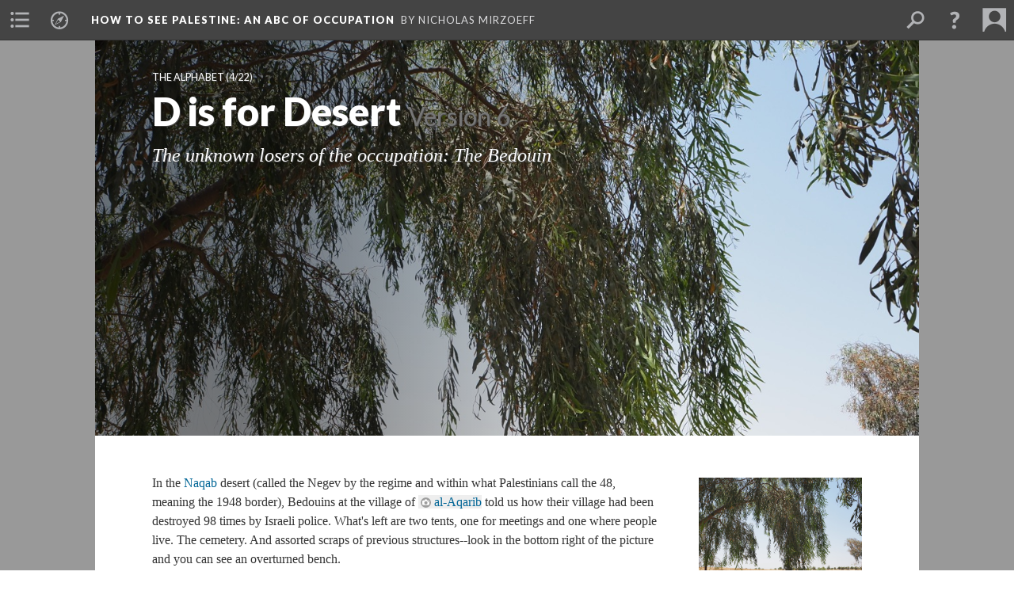

--- FILE ---
content_type: text/html; charset=UTF-8
request_url: https://scalar.usc.edu/nehvectors/how-to-see-palestine/d-is-for-desert.6
body_size: 121813
content:
<?xml version="1.0" encoding="UTF-8"?>
<!DOCTYPE html>
<html xml:lang="en" lang="en"
	xmlns:rdf="http://www.w3.org/1999/02/22-rdf-syntax-ns#"
	xmlns:rdfs="http://www.w3.org/2000/01/rdf-schema#"
	xmlns:dc="http://purl.org/dc/elements/1.1/"
	xmlns:dcterms="http://purl.org/dc/terms/"
	xmlns:ctag="http://commontag.org/ns#"
	xmlns:art="http://simile.mit.edu/2003/10/ontologies/artstor#"
	xmlns:sioc="http://rdfs.org/sioc/ns#"
	xmlns:sioctypes="http://rdfs.org/sioc/types#"
	xmlns:foaf="http://xmlns.com/foaf/0.1/"
	xmlns:owl="http://www.w3.org/2002/07/owl#"
	xmlns:ov="http://open.vocab.org/terms/"
	xmlns:oac="http://www.openannotation.org/ns/"
	xmlns:scalar="http://scalar.usc.edu/2012/01/scalar-ns#"
	xmlns:shoah="http://tempuri.org/"
	xmlns:prov="http://www.w3.org/ns/prov#"
	xmlns:exif="http://ns.adobe.com/exif/1.0/"
	xmlns:iptc="http://ns.exiftool.ca/IPTC/IPTC/1.0/"
	xmlns:bibo="http://purl.org/ontology/bibo/"
	xmlns:id3="http://id3.org/id3v2.4.0#"
	xmlns:dwc="http://rs.tdwg.org/dwc/terms/"
	xmlns:vra="http://purl.org/vra/"
	xmlns:cp="http://scalar.cdla.oxycreates.org/commonplace/terms/"
	xmlns:tk="http://localcontexts.org/tk/"
	xmlns:gpano="http://ns.google.com/photos/1.0/panorama/"
>
<head>
<title>D is for Desert</title>
<base href="https://scalar.usc.edu/nehvectors/how-to-see-palestine/d-is-for-desert.6" />
<meta name="description" content="The unknown losers of the occupation: The Bedouin" />
<meta name="viewport" content="initial-scale=1, maximum-scale=1" />
<meta http-equiv="Content-Type" content="text/html; charset=UTF-8" />
<meta property="og:title" content="How To See Palestine: D is for Desert" />
<meta property="og:site_name" content="How To See Palestine: An ABC of Occupation" />
<meta property="og:url" content="https://scalar.usc.edu/nehvectors/how-to-see-palestine/d-is-for-desert" />
<meta property="og:description" content="The unknown losers of the occupation: The Bedouin" />
<meta property="og:image" content="http://scalar.usc.edu/nehvectors/how-to-see-palestine/media/Al%20Aqarib.jpg" />
<meta property="og:type" content="article" />
<link rel="canonical" href="https://scalar.usc.edu/nehvectors/how-to-see-palestine/d-is-for-desert" />
<link rel="shortcut icon" href="https://scalar.usc.edu/nehvectors/system/application/views/arbors/html5_RDFa/favicon_16.gif" />
<link rel="apple-touch-icon" href="https://scalar.usc.edu/nehvectors/system/application/views/arbors/html5_RDFa/favicon_114.jpg" />
<link id="urn" rel="scalar:urn" href="urn:scalar:version:69073" />
<link id="view" href="image_header" />
<link id="default_view" href="image_header" />
<link id="primary_role" rel="scalar:primary_role" href="http://scalar.usc.edu/2012/01/scalar-ns#Composite" />
<link id="scalar_version" href="2.6.9
" />
<link id="book_id" href="156" />
<link id="parent" href="https://scalar.usc.edu/nehvectors/how-to-see-palestine/" />
<link id="approot" href="https://scalar.usc.edu/nehvectors/system/application/" />
<link id="flowplayer_key" href="#$095b1678109acb79c61" />
<link id="soundcloud_id" href="55070ba50cb72b8e26f220916c4d54a3" />
<link id="recaptcha2_site_key" href="6Lf3KioTAAAAAO6t462Rf3diixP1vprCIcGBTcVZ" />
<link id="recaptcha_public_key" href="6LcXg8sSAAAAAHH0MII0Enz8_u4QHQdStcJY1YGM" />
<link id="external_direct_hyperlink" href="true" />
<link id="google_maps_key" href="AIzaSyBOttvbPzBW47HCrZ24RZHaftXtHVwuvFU" />
<link id="harvard_art_museums_key" href="" />
<link id="CI_elapsed_time" href="2.0320" />
<link type="text/css" rel="stylesheet" href="https://scalar.usc.edu/nehvectors/system/application/views/melons/cantaloupe/css/reset.css" />
<link type="text/css" rel="stylesheet" href="https://scalar.usc.edu/nehvectors/system/application/views/melons/cantaloupe/css/bootstrap.min.css" />
<link type="text/css" rel="stylesheet" href="https://scalar.usc.edu/nehvectors/system/application/views/melons/cantaloupe/css/bootstrap-accessibility.css" />
<link type="text/css" rel="stylesheet" href="https://scalar.usc.edu/nehvectors/system/application/views/melons/cantaloupe/../../widgets/mediaelement/css/annotorious.css" />
<link type="text/css" rel="stylesheet" href="https://scalar.usc.edu/nehvectors/system/application/views/melons/cantaloupe/../../widgets/mediaelement/mediaelement.css" />
<link type="text/css" rel="stylesheet" href="https://scalar.usc.edu/nehvectors/system/application/views/melons/cantaloupe/css/common.css" />
<link type="text/css" rel="stylesheet" href="https://scalar.usc.edu/nehvectors/system/application/views/melons/cantaloupe/css/scalarvis.css" />
<link type="text/css" rel="stylesheet" href="https://scalar.usc.edu/nehvectors/system/application/views/melons/cantaloupe/css/header.css" />
<link type="text/css" rel="stylesheet" href="https://scalar.usc.edu/nehvectors/system/application/views/melons/cantaloupe/css/widgets.css" />
<link type="text/css" rel="stylesheet" href="https://scalar.usc.edu/nehvectors/system/application/views/melons/cantaloupe/css/responsive.css" />
<link type="text/css" rel="stylesheet" href="https://scalar.usc.edu/nehvectors/system/application/views/melons/cantaloupe/css/timeline.css" />
<link type="text/css" rel="stylesheet" href="https://scalar.usc.edu/nehvectors/system/application/views/melons/cantaloupe/css/timeline.theme.scalar.css" />
<link type="text/css" rel="stylesheet" href="https://scalar.usc.edu/nehvectors/system/application/views/melons/cantaloupe/css/screen_print.css" media="screen,print" />
<script type="text/javascript" src="https://scalar.usc.edu/nehvectors/system/application/views/arbors/html5_RDFa/js/jquery-3.4.1.min.js"></script>
<script type="text/javascript" src="https://www.google.com/recaptcha/api.js?render=explicit"></script>
<script type="text/javascript" src="https://scalar.usc.edu/nehvectors/system/application/views/melons/cantaloupe/js/bootstrap.min.js"></script>
<script type="text/javascript" src="https://scalar.usc.edu/nehvectors/system/application/views/melons/cantaloupe/js/jquery.bootstrap-modal.js"></script>
<script type="text/javascript" src="https://scalar.usc.edu/nehvectors/system/application/views/melons/cantaloupe/js/jquery.bootstrap-accessibility.js"></script>
<script type="text/javascript" src="https://scalar.usc.edu/nehvectors/system/application/views/melons/cantaloupe/js/main.js"></script>
<script type="text/javascript" src="https://scalar.usc.edu/nehvectors/system/application/views/melons/cantaloupe/js/jquery.dotdotdot.js"></script>
<script type="text/javascript" src="https://scalar.usc.edu/nehvectors/system/application/views/melons/cantaloupe/js/jquery.scrollTo.min.js"></script>
<script type="text/javascript" src="https://scalar.usc.edu/nehvectors/system/application/views/melons/cantaloupe/js/scalarheader.jquery.js"></script>
<script type="text/javascript" src="https://scalar.usc.edu/nehvectors/system/application/views/melons/cantaloupe/js/scalarpage.jquery.js"></script>
<script type="text/javascript" src="https://scalar.usc.edu/nehvectors/system/application/views/melons/cantaloupe/js/scalarmedia.jquery.js"></script>
<script type="text/javascript" src="https://scalar.usc.edu/nehvectors/system/application/views/melons/cantaloupe/js/scalarmediadetails.jquery.js"></script>
<script type="text/javascript" src="https://scalar.usc.edu/nehvectors/system/application/views/melons/cantaloupe/js/scalarindex.jquery.js"></script>
<script type="text/javascript" src="https://scalar.usc.edu/nehvectors/system/application/views/melons/cantaloupe/js/scalarhelp.jquery.js"></script>
<script type="text/javascript" src="https://scalar.usc.edu/nehvectors/system/application/views/melons/cantaloupe/js/scalarcomments.jquery.js"></script>
<script type="text/javascript" src="https://scalar.usc.edu/nehvectors/system/application/views/melons/cantaloupe/js/scalarsearch.jquery.js"></script>
<script type="text/javascript" src="https://scalar.usc.edu/nehvectors/system/application/views/melons/cantaloupe/js/scalarvisualizations.jquery.js"></script>
<script type="text/javascript" src="https://scalar.usc.edu/nehvectors/system/application/views/melons/cantaloupe/js/scalarstructuredgallery.jquery.js"></script>
<script type="text/javascript" src="https://scalar.usc.edu/nehvectors/system/application/views/melons/cantaloupe/js/scalarwidgets.jquery.js"></script>
<script type="text/javascript" src="https://scalar.usc.edu/nehvectors/system/application/views/melons/cantaloupe/js/scalarlenses.jquery.js"></script>
<script type="text/javascript" src="https://scalar.usc.edu/nehvectors/system/application/views/melons/cantaloupe/js/jquery.tabbing.js"></script>
</head>
<body class="primary_role_composite">

<article role="main">
	<header>
		<noscript><div class="error notice-js-required"><p>This site requires Javascript to be turned on. Please <a href="http://www.btny.purdue.edu/enablejavascript.html">enable Javascript</a> and reload the page.</p></div></noscript>
		<!-- Book -->
		<span resource="https://scalar.usc.edu/nehvectors/how-to-see-palestine" typeof="scalar:Book">
			<span property="dcterms:title" content="How To See Palestine"><a id="book-title" href="https://scalar.usc.edu/nehvectors/how-to-see-palestine/index"><span data-email-authors="true">How To See Palestine</span><span class="subtitle">: An ABC of Occupation</span></a></span>
			<a class="metadata" tabindex="-1" inert rel="dcterms:hasPart" href="https://scalar.usc.edu/nehvectors/how-to-see-palestine/d-is-for-desert"></a>
			<a class="metadata" tabindex="-1" inert rel="dcterms:tableOfContents" href="https://scalar.usc.edu/nehvectors/how-to-see-palestine/toc"></a>
			<a class="metadata" tabindex="-1" inert rel="sioc:has_owner" href="https://scalar.usc.edu/nehvectors/how-to-see-palestine/users/19#index=0&role=author&listed=1"></a>
		</span>
		<span inert resource="https://scalar.usc.edu/nehvectors/how-to-see-palestine/toc" typeof="scalar:Page">
			<span class="metadata" property="dcterms:title">Main Menu</span>
			<a class="metadata" tabindex="-1" rel="dcterms:references" href="https://scalar.usc.edu/nehvectors/how-to-see-palestine/what-is-the-abc-of-colonialism#index=1"></a>
			<a class="metadata" tabindex="-1" rel="dcterms:references" href="https://scalar.usc.edu/nehvectors/how-to-see-palestine/the-alphabet-1#index=2"></a>
			<a class="metadata" tabindex="-1" rel="dcterms:references" href="https://scalar.usc.edu/nehvectors/how-to-see-palestine/themes#index=3"></a>
			<a class="metadata" tabindex="-1" rel="dcterms:references" href="https://scalar.usc.edu/nehvectors/how-to-see-palestine/photo-galleries#index=4"></a>
			<a class="metadata" tabindex="-1" rel="dcterms:references" href="https://scalar.usc.edu/nehvectors/how-to-see-palestine/the-photographs#index=5"></a>
		</span>
		<span inert resource="https://scalar.usc.edu/nehvectors/how-to-see-palestine/what-is-the-abc-of-colonialism" typeof="scalar:Composite">
			<a class="metadata" tabindex="-1" rel="dcterms:hasVersion" href="https://scalar.usc.edu/nehvectors/how-to-see-palestine/what-is-the-abc-of-colonialism.53"></a>
			<a class="metadata" tabindex="-1" rel="dcterms:isPartOf" href="https://scalar.usc.edu/nehvectors/how-to-see-palestine"></a>
		</span>
		<span inert resource="https://scalar.usc.edu/nehvectors/how-to-see-palestine/what-is-the-abc-of-colonialism.53" typeof="scalar:Version">
			<span class="metadata" property="dcterms:title">What is the ABC of Occupation?</span>
			<span class="metadata" property="dcterms:description">The sight of occupation</span>
			<a class="metadata" tabindex="-1" rel="dcterms:isVersionOf" href="https://scalar.usc.edu/nehvectors/how-to-see-palestine/what-is-the-abc-of-colonialism"></a>
		</span>
		<span inert resource="https://scalar.usc.edu/nehvectors/how-to-see-palestine/the-alphabet-1" typeof="scalar:Composite">
			<a class="metadata" tabindex="-1" rel="dcterms:hasVersion" href="https://scalar.usc.edu/nehvectors/how-to-see-palestine/the-alphabet-1.21"></a>
			<a class="metadata" tabindex="-1" rel="dcterms:isPartOf" href="https://scalar.usc.edu/nehvectors/how-to-see-palestine"></a>
		</span>
		<span inert resource="https://scalar.usc.edu/nehvectors/how-to-see-palestine/the-alphabet-1.21" typeof="scalar:Version">
			<span class="metadata" property="dcterms:title">The Alphabet</span>
			<span class="metadata" property="dcterms:description">A-Z through Palestine</span>
			<a class="metadata" tabindex="-1" rel="dcterms:isVersionOf" href="https://scalar.usc.edu/nehvectors/how-to-see-palestine/the-alphabet-1"></a>
		</span>
		<span inert resource="https://scalar.usc.edu/nehvectors/how-to-see-palestine/themes" typeof="scalar:Composite">
			<a class="metadata" tabindex="-1" rel="dcterms:hasVersion" href="https://scalar.usc.edu/nehvectors/how-to-see-palestine/themes.1"></a>
			<a class="metadata" tabindex="-1" rel="dcterms:isPartOf" href="https://scalar.usc.edu/nehvectors/how-to-see-palestine"></a>
		</span>
		<span inert resource="https://scalar.usc.edu/nehvectors/how-to-see-palestine/themes.1" typeof="scalar:Version">
			<span class="metadata" property="dcterms:title">Themes</span>
			<span class="metadata" property="dcterms:description"></span>
			<a class="metadata" tabindex="-1" rel="dcterms:isVersionOf" href="https://scalar.usc.edu/nehvectors/how-to-see-palestine/themes"></a>
		</span>
		<span inert resource="https://scalar.usc.edu/nehvectors/how-to-see-palestine/photo-galleries" typeof="scalar:Composite">
			<a class="metadata" tabindex="-1" rel="dcterms:hasVersion" href="https://scalar.usc.edu/nehvectors/how-to-see-palestine/photo-galleries.2"></a>
			<a class="metadata" tabindex="-1" rel="dcterms:isPartOf" href="https://scalar.usc.edu/nehvectors/how-to-see-palestine"></a>
		</span>
		<span inert resource="https://scalar.usc.edu/nehvectors/how-to-see-palestine/photo-galleries.2" typeof="scalar:Version">
			<span class="metadata" property="dcterms:title">Photo galleries</span>
			<span class="metadata" property="dcterms:description"></span>
			<a class="metadata" tabindex="-1" rel="dcterms:isVersionOf" href="https://scalar.usc.edu/nehvectors/how-to-see-palestine/photo-galleries"></a>
		</span>
		<span inert resource="https://scalar.usc.edu/nehvectors/how-to-see-palestine/the-photographs" typeof="scalar:Composite">
			<a class="metadata" tabindex="-1" rel="dcterms:hasVersion" href="https://scalar.usc.edu/nehvectors/how-to-see-palestine/the-photographs.6"></a>
			<a class="metadata" tabindex="-1" rel="dcterms:isPartOf" href="https://scalar.usc.edu/nehvectors/how-to-see-palestine"></a>
		</span>
		<span inert resource="https://scalar.usc.edu/nehvectors/how-to-see-palestine/the-photographs.6" typeof="scalar:Version">
			<span class="metadata" property="dcterms:title">The Photographs</span>
			<span class="metadata" property="dcterms:description"></span>
			<a class="metadata" tabindex="-1" rel="dcterms:isVersionOf" href="https://scalar.usc.edu/nehvectors/how-to-see-palestine/the-photographs"></a>
		</span>
		<span resource="https://scalar.usc.edu/nehvectors/how-to-see-palestine/users/19" typeof="foaf:Person">
			<span class="metadata" aria-hidden="true" property="foaf:name">Nicholas Mirzoeff</span>
			<a class="metadata" tabindex="-1" aria-hidden="true" rel="foaf:homepage" href="http://www.nicholasmirzoeff.com"></a>
			<span class="metadata" aria-hidden="true" property="foaf:mbox_sha1sum">f315c7b2aa506ef7a94489d0482ffdd6247a10ce</span>
		</span>
		<!-- Page -->
		<h1 property="dcterms:title">D is for Desert</h1>
		<span resource="https://scalar.usc.edu/nehvectors/how-to-see-palestine/d-is-for-desert" typeof="scalar:Composite">
			<a class="metadata" tabindex="-1" inert rel="dcterms:hasVersion" href="https://scalar.usc.edu/nehvectors/how-to-see-palestine/d-is-for-desert.6"></a>
			<a class="metadata" tabindex="-1" inert rel="dcterms:isPartOf" href="https://scalar.usc.edu/nehvectors/how-to-see-palestine"></a>
			<span class="metadata" aria-hidden="true" property="scalar:isLive">1</span>
			<span class="metadata" aria-hidden="true" property="scalar:banner">media/Al Aqarib.jpg</span>
			<a class="metadata" tabindex="-1" aria-hidden="true" rel="prov:wasAttributedTo" href="https://scalar.usc.edu/nehvectors/how-to-see-palestine/users/19"></a>
			<span class="metadata" aria-hidden="true" property="dcterms:created">2016-07-17T10:12:54-07:00</span>
			<a class="metadata" tabindex="-1" aria-hidden="true" rel="scalar:urn" href="urn:scalar:content:26693"></a>
		</span>
		<span resource="https://scalar.usc.edu/nehvectors/how-to-see-palestine/users/19" typeof="foaf:Person">
			<span class="metadata" aria-hidden="true" property="foaf:name">Nicholas Mirzoeff</span>
			<a class="metadata" tabindex="-1" aria-hidden="true" rel="foaf:homepage" href="http://www.nicholasmirzoeff.com"></a>
			<span class="metadata" aria-hidden="true" property="foaf:mbox_sha1sum">f315c7b2aa506ef7a94489d0482ffdd6247a10ce</span>
		</span>
		<span class="metadata" inert id="book-id">156</span>
		<a class="metadata" tabindex="-1" inert rel="dcterms:isVersionOf" href="https://scalar.usc.edu/nehvectors/how-to-see-palestine/d-is-for-desert"></a>
		<span class="metadata" aria-hidden="true" property="ov:versionnumber">6</span>
		<span class="metadata" aria-hidden="true" property="dcterms:description">The unknown losers of the occupation: The Bedouin</span>
		<span class="metadata" aria-hidden="true" property="scalar:defaultView">image_header</span>
		<a class="metadata" tabindex="-1" aria-hidden="true" rel="prov:wasAttributedTo" href="https://scalar.usc.edu/nehvectors/how-to-see-palestine/users/19"></a>
		<span class="metadata" aria-hidden="true" property="dcterms:created">2016-09-18T14:11:14-07:00</span>
		<a class="metadata" tabindex="-1" aria-hidden="true" rel="scalar:urn" href="urn:scalar:version:69073"></a>
		<span resource="https://scalar.usc.edu/nehvectors/how-to-see-palestine/users/19" typeof="foaf:Person">
			<span class="metadata" aria-hidden="true" property="foaf:name">Nicholas Mirzoeff</span>
			<a class="metadata" tabindex="-1" aria-hidden="true" rel="foaf:homepage" href="http://www.nicholasmirzoeff.com"></a>
			<span class="metadata" aria-hidden="true" property="foaf:mbox_sha1sum">f315c7b2aa506ef7a94489d0482ffdd6247a10ce</span>
		</span>
	</header>
	<span property="sioc:content">In the <a href="http://972mag.com/how-colonalism-and-climate-change-displace-negev-bedouin/117854/">Naqab</a> desert (called the Negev by the regime and within what Palestinians call the 48, meaning the 1948 border), Bedouins at the village of <a resource="media/al-aqarib" data-size="small" data-align="right" data-caption="description" href="http://scalar.usc.edu/nehvectors/how-to-see-palestine/media/Al Aqarib.jpg">al-Aqarib</a> told us how their village had been destroyed 98 times by Israeli police. What&#39;s left are two tents, one for meetings and one where people live. The cemetery. And assorted scraps of previous structures--look in the bottom right of the picture and you can see an overturned bench.<br /><br />Their crops have been sprayed with Round Up from the air. The Jewish National Foundation plants <a href="http://www.jnf.org/work-we-do/our-projects/forestry-ecology/">millions of trees</a> over as much of the Bedouin land as they can, aided by well-meaning environmentally inspired donations from the United States and elsewhere. The regime <a target="_blank" href="http://www.forensic-architecture.org/publication/conflict-shorelines/#toggle-id-2">plays tricks</a>. They say the desert is where nobody lives so how can the Bedouin claim to live there? Then they say if there is more than 200mm of rain per year, which there is here, it is not the desert and so it is not Bedouin.<br /><br />The Bedouin animals are arrested as they graze by the <a href="https://electronicintifada.net/content/bedouins-negev-israeli-ctizens-or-punishable-trespassers/4411">Green Patrol</a>&mdash;an ecological unit of the regime&mdash;and the Bedouin are forced to pay heavy fines to retrieve them. How so? The regime has declared 85% of the Naqab to be state land or environmental reserves, so any person or animal setting foot in these areas is trespassing. The camels are arrested just like anyone else. Despite these conditions, we were treated to a lavish and delicious meal at al-Aqarib, according to the dictates of hospitality. A week after we left, the structures were demolished yet again. And again a few weeks after that.<br /><br /><a class="inline" resource="media/general-view-of-al-azaria" data-size="medium" data-align="center" data-caption="title-and-description" name="scalar-inline-media" href="http://scalar.usc.edu/nehvectors/how-to-see-palestine/media/Al-Azaria wreckage.jpg"></a>These experiences are not specific but general. We also visited the Bedouin community at al-Azaria, which is outside Jerusalem in Area C, close to the Wall. The Israelis want the Bedouin there, already displaced in 1948, to leave again so they can extend the Wall. The Palestinian Authority want them to stay so that at some future point, their land becomes the entryway to a Palestinian capital in (East) Jerusalem. In the middle are these devastated people, welcoming but impoverished.&nbsp;<br /><br /><a class="inline" resource="media/bedouin-encampment-at-al-azaria" data-size="medium" data-align="center" data-caption="title-and-description" name="scalar-inline-media" href="http://scalar.usc.edu/nehvectors/how-to-see-palestine/media/Al-Azaria general.jpg"></a>They live in aluminum shelters donated by the EU that are routinely demolished by the IDF on one of their 4 a.m. inspection visits. These visits also burst the hosepipes that the community use to bring water from a nearby village. These were once wealthy people, if you measure wealth as they do in animals. Now only a few goats pick around the area.<br /><br />Eviction is a primary tactic of neo-liberalism and I do not think the Israeli tactics are exceptional, as anyone who has visited Chicago, <a target="_blank" href="http://www.evictedbook.com/">Milwaukee</a> or Detroit will be aware. This is exemplary, however, because of the capacity of the Bedouin to continue to resist, when it seems to outsiders like an almost hopeless struggle. Palestinians call this&nbsp;<em>sumud</em>, which might be translated as &#39;persistent endurance.&#39; Like any powerful landlord--Trump springs to mind--the Israelis are trying to make conditions so unpalatable that the Bedouin will prefer the lesser evil.&nbsp;<br /><br />What&#39;s hard for the regime--and it was for me at first sight, frankly--to understand is that however difficult they make it, however desolate the place becomes, leaving is simply not an option, not a possibility. The attachment to the land is not negotiable, it is simply who these people consider themselves to be. Removal would be a form of death to avoid which all other violence is endurable.<br />&nbsp;</span>

	<section>
		<h1>This page has paths:</h1>
		<ol class="has_paths">
			<!-- Inward item -->
			<li resource="urn:scalar:path:68386:69073:4" typeof="oac:Annotation">
				<a inert rel="oac:hasBody" href="https://scalar.usc.edu/nehvectors/how-to-see-palestine/the-alphabet-1.21"></a>
				<span resource="https://scalar.usc.edu/nehvectors/how-to-see-palestine/the-alphabet-1" typeof="scalar:Composite">
					<a inert rel="dcterms:hasVersion" href="https://scalar.usc.edu/nehvectors/how-to-see-palestine/the-alphabet-1.21"></a>
					<span class="metadata" aria-hidden="true" property="scalar:isLive">1</span>
					<span class="metadata" aria-hidden="true" property="art:thumbnail">media/Scalar logo.jpg</span>
					<a class="metadata" tabindex="-1" aria-hidden="true" rel="prov:wasAttributedTo" href="https://scalar.usc.edu/nehvectors/how-to-see-palestine/users/19"></a>
					<span class="metadata" aria-hidden="true" property="dcterms:created">2016-07-16T13:08:34-07:00</span>
					<a class="metadata" tabindex="-1" aria-hidden="true" rel="scalar:urn" href="urn:scalar:content:26687"></a>
				</span>
				<span resource="https://scalar.usc.edu/nehvectors/how-to-see-palestine/users/19" typeof="foaf:Person">
					<span class="metadata" aria-hidden="true" property="foaf:name">Nicholas Mirzoeff</span>
					<a class="metadata" tabindex="-1" aria-hidden="true" rel="foaf:homepage" href="http://www.nicholasmirzoeff.com"></a>
					<span class="metadata" aria-hidden="true" property="foaf:mbox_sha1sum">f315c7b2aa506ef7a94489d0482ffdd6247a10ce</span>
				</span>
				<span resource="https://scalar.usc.edu/nehvectors/how-to-see-palestine/the-alphabet-1.21" typeof="scalar:Version">
					<a inert rel="dcterms:isVersionOf" href="https://scalar.usc.edu/nehvectors/how-to-see-palestine/the-alphabet-1"></a>
					<span inert property="dcterms:title" content="The Alphabet">
						<a href="https://scalar.usc.edu/nehvectors/how-to-see-palestine/the-alphabet-1">The Alphabet</a>
					</span>
					<span inert property="scalar:fullname">Nicholas Mirzoeff</span>
					<span class="metadata" aria-hidden="true" property="ov:versionnumber">21</span>
					<span class="metadata" aria-hidden="true" property="dcterms:description">A-Z through Palestine</span>
					<span class="metadata" aria-hidden="true" property="scalar:defaultView">vispath</span>
					<a class="metadata" tabindex="-1" aria-hidden="true" rel="prov:wasAttributedTo" href="https://scalar.usc.edu/nehvectors/how-to-see-palestine/users/19"></a>
					<span class="metadata" aria-hidden="true" property="dcterms:created">2016-08-14T10:28:40-07:00</span>
					<a class="metadata" tabindex="-1" aria-hidden="true" rel="scalar:urn" href="urn:scalar:version:68386"></a>
				</span>
				<span inert resource="https://scalar.usc.edu/nehvectors/how-to-see-palestine/users/19" typeof="foaf:Person">
					<span class="metadata" aria-hidden="true" property="foaf:name">Nicholas Mirzoeff</span>
					<a class="metadata" tabindex="-1" aria-hidden="true" rel="foaf:homepage" href="http://www.nicholasmirzoeff.com"></a>
					<span class="metadata" aria-hidden="true" property="foaf:mbox_sha1sum">f315c7b2aa506ef7a94489d0482ffdd6247a10ce</span>
				</span>
				<a rel="oac:hasTarget" href="https://scalar.usc.edu/nehvectors/how-to-see-palestine/d-is-for-desert.6#index=4"></a>
				<!-- Items that the inward item contains -->
				<aside>
					<h4>Contents of this path:</h4>
					<ol class="path_of">
						<li class="" resource="urn:scalar:path:68386:69287:1" typeof="oac:Annotation">
							<a rel="oac:hasBody" href="https://scalar.usc.edu/nehvectors/how-to-see-palestine/the-alphabet-1.21"></a>
							<span inert resource="https://scalar.usc.edu/nehvectors/how-to-see-palestine/a-is-for-area-a-2" typeof="scalar:Composite">
								<a rel="dcterms:hasVersion" href="https://scalar.usc.edu/nehvectors/how-to-see-palestine/a-is-for-area-a-2.10"></a>
								<span class="metadata" aria-hidden="true" property="scalar:isLive">1</span>
								<span class="metadata" aria-hidden="true" property="scalar:banner">media/Area A.jpg</span>
								<a class="metadata" tabindex="-1" aria-hidden="true" rel="prov:wasAttributedTo" href="https://scalar.usc.edu/nehvectors/how-to-see-palestine/users/19"></a>
								<span class="metadata" aria-hidden="true" property="dcterms:created">2016-07-16T12:56:30-07:00</span>
								<a class="metadata" tabindex="-1" aria-hidden="true" rel="scalar:urn" href="urn:scalar:content:26685"></a>
							</span>
							<span inert resource="https://scalar.usc.edu/nehvectors/how-to-see-palestine/a-is-for-area-a-2.10" typeof="scalar:Version">
								<a rel="dcterms:isVersionOf" href="https://scalar.usc.edu/nehvectors/how-to-see-palestine/a-is-for-area-a-2"></a>
								<span property="dcterms:title" content="A is for Area A">
									<a href="https://scalar.usc.edu/nehvectors/how-to-see-palestine/a-is-for-area-a-2">A is for Area A</a>
								</span>
								<span class="metadata" aria-hidden="true" property="ov:versionnumber">10</span>
								<span class="metadata" aria-hidden="true" property="scalar:defaultView">gallery</span>
								<a class="metadata" tabindex="-1" aria-hidden="true" rel="prov:wasAttributedTo" href="https://scalar.usc.edu/nehvectors/how-to-see-palestine/users/19"></a>
								<span class="metadata" aria-hidden="true" property="dcterms:created">2016-11-27T15:09:45-08:00</span>
								<a class="metadata" tabindex="-1" aria-hidden="true" rel="scalar:urn" href="urn:scalar:version:69287"></a>
							</span>
							<a rel="oac:hasTarget" href="https://scalar.usc.edu/nehvectors/how-to-see-palestine/a-is-for-area-a-2.10#index=1"></a>
						</li>
						<li class="" resource="urn:scalar:path:68386:69071:2" typeof="oac:Annotation">
							<a rel="oac:hasBody" href="https://scalar.usc.edu/nehvectors/how-to-see-palestine/the-alphabet-1.21"></a>
							<span inert resource="https://scalar.usc.edu/nehvectors/how-to-see-palestine/b-is-for-benjamin" typeof="scalar:Composite">
								<a rel="dcterms:hasVersion" href="https://scalar.usc.edu/nehvectors/how-to-see-palestine/b-is-for-benjamin.4"></a>
								<span class="metadata" aria-hidden="true" property="scalar:isLive">1</span>
								<span class="metadata" aria-hidden="true" property="scalar:banner">media/wolf sign.jpg</span>
								<a class="metadata" tabindex="-1" aria-hidden="true" rel="prov:wasAttributedTo" href="https://scalar.usc.edu/nehvectors/how-to-see-palestine/users/19"></a>
								<span class="metadata" aria-hidden="true" property="dcterms:created">2016-07-16T13:12:54-07:00</span>
								<a class="metadata" tabindex="-1" aria-hidden="true" rel="scalar:urn" href="urn:scalar:content:26688"></a>
							</span>
							<span inert resource="https://scalar.usc.edu/nehvectors/how-to-see-palestine/b-is-for-benjamin.4" typeof="scalar:Version">
								<a rel="dcterms:isVersionOf" href="https://scalar.usc.edu/nehvectors/how-to-see-palestine/b-is-for-benjamin"></a>
								<span property="dcterms:title" content="B is for Benjamin">
									<a href="https://scalar.usc.edu/nehvectors/how-to-see-palestine/b-is-for-benjamin">B is for Benjamin</a>
								</span>
								<span class="metadata" aria-hidden="true" property="ov:versionnumber">4</span>
								<span class="metadata" aria-hidden="true" property="dcterms:description">The sign of the settler</span>
								<span class="metadata" aria-hidden="true" property="scalar:defaultView">image_header</span>
								<a class="metadata" tabindex="-1" aria-hidden="true" rel="prov:wasAttributedTo" href="https://scalar.usc.edu/nehvectors/how-to-see-palestine/users/19"></a>
								<span class="metadata" aria-hidden="true" property="dcterms:created">2016-09-18T14:03:01-07:00</span>
								<a class="metadata" tabindex="-1" aria-hidden="true" rel="scalar:urn" href="urn:scalar:version:69071"></a>
							</span>
							<a rel="oac:hasTarget" href="https://scalar.usc.edu/nehvectors/how-to-see-palestine/b-is-for-benjamin.4#index=2"></a>
						</li>
						<li class="prev-page" resource="urn:scalar:path:68386:69072:3" typeof="oac:Annotation">
							<a rel="oac:hasBody" href="https://scalar.usc.edu/nehvectors/how-to-see-palestine/the-alphabet-1.21"></a>
							<span inert resource="https://scalar.usc.edu/nehvectors/how-to-see-palestine/c-is-for-cherry-orchard" typeof="scalar:Composite">
								<a rel="dcterms:hasVersion" href="https://scalar.usc.edu/nehvectors/how-to-see-palestine/c-is-for-cherry-orchard.3"></a>
								<span class="metadata" aria-hidden="true" property="scalar:isLive">1</span>
								<span class="metadata" aria-hidden="true" property="scalar:banner">media/Cherry Trees under wire.jpg</span>
								<a class="metadata" tabindex="-1" aria-hidden="true" rel="prov:wasAttributedTo" href="https://scalar.usc.edu/nehvectors/how-to-see-palestine/users/19"></a>
								<span class="metadata" aria-hidden="true" property="dcterms:created">2016-07-22T09:14:49-07:00</span>
								<a class="metadata" tabindex="-1" aria-hidden="true" rel="scalar:urn" href="urn:scalar:content:26721"></a>
							</span>
							<span inert resource="https://scalar.usc.edu/nehvectors/how-to-see-palestine/c-is-for-cherry-orchard.3" typeof="scalar:Version">
								<a rel="dcterms:isVersionOf" href="https://scalar.usc.edu/nehvectors/how-to-see-palestine/c-is-for-cherry-orchard"></a>
								<span property="dcterms:title" content="C is for Cherry Orchard">
									<a href="https://scalar.usc.edu/nehvectors/how-to-see-palestine/c-is-for-cherry-orchard">C is for Cherry Orchard</a>
								</span>
								<span class="metadata" aria-hidden="true" property="ov:versionnumber">3</span>
								<span class="metadata" aria-hidden="true" property="dcterms:description">Even the trees are occupied</span>
								<span class="metadata" aria-hidden="true" property="scalar:defaultView">image_header</span>
								<a class="metadata" tabindex="-1" aria-hidden="true" rel="prov:wasAttributedTo" href="https://scalar.usc.edu/nehvectors/how-to-see-palestine/users/19"></a>
								<span class="metadata" aria-hidden="true" property="dcterms:created">2016-09-18T14:05:30-07:00</span>
								<a class="metadata" tabindex="-1" aria-hidden="true" rel="scalar:urn" href="urn:scalar:version:69072"></a>
							</span>
							<a rel="oac:hasTarget" href="https://scalar.usc.edu/nehvectors/how-to-see-palestine/c-is-for-cherry-orchard.3#index=3"></a>
						</li>
						<li class="current-page" resource="urn:scalar:path:68386:69073:4" typeof="oac:Annotation">
							<a rel="oac:hasBody" href="https://scalar.usc.edu/nehvectors/how-to-see-palestine/the-alphabet-1.21"></a>
							<span inert resource="https://scalar.usc.edu/nehvectors/how-to-see-palestine/d-is-for-desert" typeof="scalar:Composite">
								<a rel="dcterms:hasVersion" href="https://scalar.usc.edu/nehvectors/how-to-see-palestine/d-is-for-desert.6"></a>
								<span class="metadata" aria-hidden="true" property="scalar:isLive">1</span>
								<span class="metadata" aria-hidden="true" property="scalar:banner">media/Al Aqarib.jpg</span>
								<a class="metadata" tabindex="-1" aria-hidden="true" rel="prov:wasAttributedTo" href="https://scalar.usc.edu/nehvectors/how-to-see-palestine/users/19"></a>
								<span class="metadata" aria-hidden="true" property="dcterms:created">2016-07-17T10:12:54-07:00</span>
								<a class="metadata" tabindex="-1" aria-hidden="true" rel="scalar:urn" href="urn:scalar:content:26693"></a>
							</span>
							<span inert resource="https://scalar.usc.edu/nehvectors/how-to-see-palestine/d-is-for-desert.6" typeof="scalar:Version">
								<a rel="dcterms:isVersionOf" href="https://scalar.usc.edu/nehvectors/how-to-see-palestine/d-is-for-desert"></a>
								<span property="dcterms:title" content="D is for Desert">
									<a href="https://scalar.usc.edu/nehvectors/how-to-see-palestine/d-is-for-desert">D is for Desert</a>
								</span>
								<span class="metadata" aria-hidden="true" property="ov:versionnumber">6</span>
								<span class="metadata" aria-hidden="true" property="dcterms:description">The unknown losers of the occupation: The Bedouin</span>
								<span class="metadata" aria-hidden="true" property="scalar:defaultView">image_header</span>
								<a class="metadata" tabindex="-1" aria-hidden="true" rel="prov:wasAttributedTo" href="https://scalar.usc.edu/nehvectors/how-to-see-palestine/users/19"></a>
								<span class="metadata" aria-hidden="true" property="dcterms:created">2016-09-18T14:11:14-07:00</span>
								<a class="metadata" tabindex="-1" aria-hidden="true" rel="scalar:urn" href="urn:scalar:version:69073"></a>
							</span>
							<a rel="oac:hasTarget" href="https://scalar.usc.edu/nehvectors/how-to-see-palestine/d-is-for-desert.6#index=4"></a>
						</li>
						<li class="next-page" resource="urn:scalar:path:68386:68986:5" typeof="oac:Annotation">
							<a rel="oac:hasBody" href="https://scalar.usc.edu/nehvectors/how-to-see-palestine/the-alphabet-1.21"></a>
							<span inert resource="https://scalar.usc.edu/nehvectors/how-to-see-palestine/e-is-for-environment" typeof="scalar:Composite">
								<a rel="dcterms:hasVersion" href="https://scalar.usc.edu/nehvectors/how-to-see-palestine/e-is-for-environment.9"></a>
								<span class="metadata" aria-hidden="true" property="scalar:isLive">1</span>
								<span class="metadata" aria-hidden="true" property="scalar:banner">media/Wadi Malha Wetland.jpg</span>
								<a class="metadata" tabindex="-1" aria-hidden="true" rel="prov:wasAttributedTo" href="https://scalar.usc.edu/nehvectors/how-to-see-palestine/users/19"></a>
								<span class="metadata" aria-hidden="true" property="dcterms:created">2016-08-01T12:27:06-07:00</span>
								<a class="metadata" tabindex="-1" aria-hidden="true" rel="scalar:urn" href="urn:scalar:content:26726"></a>
							</span>
							<span inert resource="https://scalar.usc.edu/nehvectors/how-to-see-palestine/e-is-for-environment.9" typeof="scalar:Version">
								<a rel="dcterms:isVersionOf" href="https://scalar.usc.edu/nehvectors/how-to-see-palestine/e-is-for-environment"></a>
								<span property="dcterms:title" content="E is for Environment">
									<a href="https://scalar.usc.edu/nehvectors/how-to-see-palestine/e-is-for-environment">E is for Environment</a>
								</span>
								<span class="metadata" aria-hidden="true" property="ov:versionnumber">9</span>
								<span class="metadata" aria-hidden="true" property="dcterms:description">In Palestine, there is no environment</span>
								<span class="metadata" aria-hidden="true" property="scalar:defaultView">image_header</span>
								<a class="metadata" tabindex="-1" aria-hidden="true" rel="prov:wasAttributedTo" href="https://scalar.usc.edu/nehvectors/how-to-see-palestine/users/19"></a>
								<span class="metadata" aria-hidden="true" property="dcterms:created">2016-09-07T07:39:30-07:00</span>
								<a class="metadata" tabindex="-1" aria-hidden="true" rel="scalar:urn" href="urn:scalar:version:68986"></a>
							</span>
							<a rel="oac:hasTarget" href="https://scalar.usc.edu/nehvectors/how-to-see-palestine/e-is-for-environment.9#index=5"></a>
						</li>
						<li class="" resource="urn:scalar:path:68386:69074:6" typeof="oac:Annotation">
							<a rel="oac:hasBody" href="https://scalar.usc.edu/nehvectors/how-to-see-palestine/the-alphabet-1.21"></a>
							<span inert resource="https://scalar.usc.edu/nehvectors/how-to-see-palestine/f-is-for-food" typeof="scalar:Composite">
								<a rel="dcterms:hasVersion" href="https://scalar.usc.edu/nehvectors/how-to-see-palestine/f-is-for-food.11"></a>
								<span class="metadata" aria-hidden="true" property="scalar:isLive">1</span>
								<span class="metadata" aria-hidden="true" property="scalar:banner">media/chickens.jpg</span>
								<a class="metadata" tabindex="-1" aria-hidden="true" rel="prov:wasAttributedTo" href="https://scalar.usc.edu/nehvectors/how-to-see-palestine/users/19"></a>
								<span class="metadata" aria-hidden="true" property="dcterms:created">2016-07-19T11:09:06-07:00</span>
								<a class="metadata" tabindex="-1" aria-hidden="true" rel="scalar:urn" href="urn:scalar:content:26709"></a>
							</span>
							<span inert resource="https://scalar.usc.edu/nehvectors/how-to-see-palestine/f-is-for-food.11" typeof="scalar:Version">
								<a rel="dcterms:isVersionOf" href="https://scalar.usc.edu/nehvectors/how-to-see-palestine/f-is-for-food"></a>
								<span property="dcterms:title" content="F is for Food">
									<a href="https://scalar.usc.edu/nehvectors/how-to-see-palestine/f-is-for-food">F is for Food</a>
								</span>
								<span class="metadata" aria-hidden="true" property="ov:versionnumber">11</span>
								<span class="metadata" aria-hidden="true" property="dcterms:description">Culture and/as Taste</span>
								<span class="metadata" aria-hidden="true" property="scalar:defaultView">image_header</span>
								<a class="metadata" tabindex="-1" aria-hidden="true" rel="prov:wasAttributedTo" href="https://scalar.usc.edu/nehvectors/how-to-see-palestine/users/19"></a>
								<span class="metadata" aria-hidden="true" property="dcterms:created">2016-09-18T14:16:08-07:00</span>
								<a class="metadata" tabindex="-1" aria-hidden="true" rel="scalar:urn" href="urn:scalar:version:69074"></a>
							</span>
							<a rel="oac:hasTarget" href="https://scalar.usc.edu/nehvectors/how-to-see-palestine/f-is-for-food.11#index=6"></a>
						</li>
						<li class="" resource="urn:scalar:path:68386:69075:7" typeof="oac:Annotation">
							<a rel="oac:hasBody" href="https://scalar.usc.edu/nehvectors/how-to-see-palestine/the-alphabet-1.21"></a>
							<span inert resource="https://scalar.usc.edu/nehvectors/how-to-see-palestine/gaza" typeof="scalar:Composite">
								<a rel="dcterms:hasVersion" href="https://scalar.usc.edu/nehvectors/how-to-see-palestine/gaza.4"></a>
								<span class="metadata" aria-hidden="true" property="scalar:isLive">1</span>
								<span class="metadata" aria-hidden="true" property="scalar:banner">media/Gaza.jpg</span>
								<a class="metadata" tabindex="-1" aria-hidden="true" rel="prov:wasAttributedTo" href="https://scalar.usc.edu/nehvectors/how-to-see-palestine/users/19"></a>
								<span class="metadata" aria-hidden="true" property="dcterms:created">2016-07-12T11:52:16-07:00</span>
								<a class="metadata" tabindex="-1" aria-hidden="true" rel="scalar:urn" href="urn:scalar:content:26678"></a>
							</span>
							<span inert resource="https://scalar.usc.edu/nehvectors/how-to-see-palestine/gaza.4" typeof="scalar:Version">
								<a rel="dcterms:isVersionOf" href="https://scalar.usc.edu/nehvectors/how-to-see-palestine/gaza"></a>
								<span property="dcterms:title" content="G is for Gaza">
									<a href="https://scalar.usc.edu/nehvectors/how-to-see-palestine/gaza">G is for Gaza</a>
								</span>
								<span class="metadata" aria-hidden="true" property="ov:versionnumber">4</span>
								<span class="metadata" aria-hidden="true" property="dcterms:description">The impossible sight of Gaza</span>
								<span class="metadata" aria-hidden="true" property="scalar:defaultView">image_header</span>
								<a class="metadata" tabindex="-1" aria-hidden="true" rel="prov:wasAttributedTo" href="https://scalar.usc.edu/nehvectors/how-to-see-palestine/users/19"></a>
								<span class="metadata" aria-hidden="true" property="dcterms:created">2016-09-18T14:22:19-07:00</span>
								<a class="metadata" tabindex="-1" aria-hidden="true" rel="scalar:urn" href="urn:scalar:version:69075"></a>
							</span>
							<a rel="oac:hasTarget" href="https://scalar.usc.edu/nehvectors/how-to-see-palestine/gaza.4#index=7"></a>
						</li>
						<li class="" resource="urn:scalar:path:68386:69077:8" typeof="oac:Annotation">
							<a rel="oac:hasBody" href="https://scalar.usc.edu/nehvectors/how-to-see-palestine/the-alphabet-1.21"></a>
							<span inert resource="https://scalar.usc.edu/nehvectors/how-to-see-palestine/c-is-for-city" typeof="scalar:Composite">
								<a rel="dcterms:hasVersion" href="https://scalar.usc.edu/nehvectors/how-to-see-palestine/c-is-for-city.9"></a>
								<span class="metadata" aria-hidden="true" property="scalar:isLive">1</span>
								<span class="metadata" aria-hidden="true" property="scalar:banner">media/Shuhuda Street.jpg</span>
								<a class="metadata" tabindex="-1" aria-hidden="true" rel="prov:wasAttributedTo" href="https://scalar.usc.edu/nehvectors/how-to-see-palestine/users/19"></a>
								<span class="metadata" aria-hidden="true" property="dcterms:created">2016-07-17T09:42:10-07:00</span>
								<a class="metadata" tabindex="-1" aria-hidden="true" rel="scalar:urn" href="urn:scalar:content:26690"></a>
							</span>
							<span inert resource="https://scalar.usc.edu/nehvectors/how-to-see-palestine/c-is-for-city.9" typeof="scalar:Version">
								<a rel="dcterms:isVersionOf" href="https://scalar.usc.edu/nehvectors/how-to-see-palestine/c-is-for-city"></a>
								<span property="dcterms:title" content="H is for Hebron">
									<a href="https://scalar.usc.edu/nehvectors/how-to-see-palestine/c-is-for-city">H is for Hebron</a>
								</span>
								<span class="metadata" aria-hidden="true" property="ov:versionnumber">9</span>
								<span class="metadata" aria-hidden="true" property="dcterms:description">The front-line of the occupation</span>
								<span class="metadata" aria-hidden="true" property="scalar:defaultView">image_header</span>
								<a class="metadata" tabindex="-1" aria-hidden="true" rel="prov:wasAttributedTo" href="https://scalar.usc.edu/nehvectors/how-to-see-palestine/users/19"></a>
								<span class="metadata" aria-hidden="true" property="dcterms:created">2016-09-18T14:33:56-07:00</span>
								<a class="metadata" tabindex="-1" aria-hidden="true" rel="scalar:urn" href="urn:scalar:version:69077"></a>
							</span>
							<a rel="oac:hasTarget" href="https://scalar.usc.edu/nehvectors/how-to-see-palestine/c-is-for-city.9#index=8"></a>
						</li>
						<li class="" resource="urn:scalar:path:68386:69149:9" typeof="oac:Annotation">
							<a rel="oac:hasBody" href="https://scalar.usc.edu/nehvectors/how-to-see-palestine/the-alphabet-1.21"></a>
							<span inert resource="https://scalar.usc.edu/nehvectors/how-to-see-palestine/i-is-for-israel" typeof="scalar:Composite">
								<a rel="dcterms:hasVersion" href="https://scalar.usc.edu/nehvectors/how-to-see-palestine/i-is-for-israel.5"></a>
								<span class="metadata" aria-hidden="true" property="scalar:isLive">1</span>
								<span class="metadata" aria-hidden="true" property="scalar:banner">media/Western Wall.jpg</span>
								<a class="metadata" tabindex="-1" aria-hidden="true" rel="prov:wasAttributedTo" href="https://scalar.usc.edu/nehvectors/how-to-see-palestine/users/19"></a>
								<span class="metadata" aria-hidden="true" property="dcterms:created">2016-08-02T08:29:25-07:00</span>
								<a class="metadata" tabindex="-1" aria-hidden="true" rel="scalar:urn" href="urn:scalar:content:26733"></a>
							</span>
							<span inert resource="https://scalar.usc.edu/nehvectors/how-to-see-palestine/i-is-for-israel.5" typeof="scalar:Version">
								<a rel="dcterms:isVersionOf" href="https://scalar.usc.edu/nehvectors/how-to-see-palestine/i-is-for-israel"></a>
								<span property="dcterms:title" content="I is for Israel">
									<a href="https://scalar.usc.edu/nehvectors/how-to-see-palestine/i-is-for-israel">I is for Israel</a>
								</span>
								<span class="metadata" aria-hidden="true" property="ov:versionnumber">5</span>
								<span class="metadata" aria-hidden="true" property="dcterms:description">BDS is the floor not the ceiling</span>
								<span class="metadata" aria-hidden="true" property="scalar:defaultView">image_header</span>
								<a class="metadata" tabindex="-1" aria-hidden="true" rel="prov:wasAttributedTo" href="https://scalar.usc.edu/nehvectors/how-to-see-palestine/users/19"></a>
								<span class="metadata" aria-hidden="true" property="dcterms:created">2016-09-19T10:14:47-07:00</span>
								<a class="metadata" tabindex="-1" aria-hidden="true" rel="scalar:urn" href="urn:scalar:version:69149"></a>
							</span>
							<a rel="oac:hasTarget" href="https://scalar.usc.edu/nehvectors/how-to-see-palestine/i-is-for-israel.5#index=9"></a>
						</li>
						<li class="" resource="urn:scalar:path:68386:69288:10" typeof="oac:Annotation">
							<a rel="oac:hasBody" href="https://scalar.usc.edu/nehvectors/how-to-see-palestine/the-alphabet-1.21"></a>
							<span inert resource="https://scalar.usc.edu/nehvectors/how-to-see-palestine/t-is-for-tel-es-sultan" typeof="scalar:Composite">
								<a rel="dcterms:hasVersion" href="https://scalar.usc.edu/nehvectors/how-to-see-palestine/t-is-for-tel-es-sultan.10"></a>
								<span class="metadata" aria-hidden="true" property="scalar:isLive">1</span>
								<span class="metadata" aria-hidden="true" property="scalar:banner">media/Holocene.jpg</span>
								<a class="metadata" tabindex="-1" aria-hidden="true" rel="prov:wasAttributedTo" href="https://scalar.usc.edu/nehvectors/how-to-see-palestine/users/19"></a>
								<span class="metadata" aria-hidden="true" property="dcterms:created">2016-07-18T07:28:57-07:00</span>
								<a class="metadata" tabindex="-1" aria-hidden="true" rel="scalar:urn" href="urn:scalar:content:26700"></a>
							</span>
							<span inert resource="https://scalar.usc.edu/nehvectors/how-to-see-palestine/t-is-for-tel-es-sultan.10" typeof="scalar:Version">
								<a rel="dcterms:isVersionOf" href="https://scalar.usc.edu/nehvectors/how-to-see-palestine/t-is-for-tel-es-sultan"></a>
								<span property="dcterms:title" content="J is for Jericho">
									<a href="https://scalar.usc.edu/nehvectors/how-to-see-palestine/t-is-for-tel-es-sultan">J is for Jericho</a>
								</span>
								<span class="metadata" aria-hidden="true" property="ov:versionnumber">10</span>
								<span class="metadata" aria-hidden="true" property="dcterms:description">A cross-section of civilization</span>
								<span class="metadata" aria-hidden="true" property="scalar:defaultView">image_header</span>
								<a class="metadata" tabindex="-1" aria-hidden="true" rel="prov:wasAttributedTo" href="https://scalar.usc.edu/nehvectors/how-to-see-palestine/users/19"></a>
								<span class="metadata" aria-hidden="true" property="dcterms:created">2016-11-27T16:09:33-08:00</span>
								<a class="metadata" tabindex="-1" aria-hidden="true" rel="scalar:urn" href="urn:scalar:version:69288"></a>
							</span>
							<a rel="oac:hasTarget" href="https://scalar.usc.edu/nehvectors/how-to-see-palestine/t-is-for-tel-es-sultan.10#index=10"></a>
						</li>
						<li class="" resource="urn:scalar:path:68386:68178:11" typeof="oac:Annotation">
							<a rel="oac:hasBody" href="https://scalar.usc.edu/nehvectors/how-to-see-palestine/the-alphabet-1.21"></a>
							<span inert resource="https://scalar.usc.edu/nehvectors/how-to-see-palestine/k-is-for-key" typeof="scalar:Composite">
								<a rel="dcterms:hasVersion" href="https://scalar.usc.edu/nehvectors/how-to-see-palestine/k-is-for-key.5"></a>
								<span class="metadata" aria-hidden="true" property="scalar:isLive">1</span>
								<span class="metadata" aria-hidden="true" property="scalar:banner">media/The Key.jpg</span>
								<a class="metadata" tabindex="-1" aria-hidden="true" rel="prov:wasAttributedTo" href="https://scalar.usc.edu/nehvectors/how-to-see-palestine/users/19"></a>
								<span class="metadata" aria-hidden="true" property="dcterms:created">2016-08-02T09:15:37-07:00</span>
								<a class="metadata" tabindex="-1" aria-hidden="true" rel="scalar:urn" href="urn:scalar:content:26736"></a>
							</span>
							<span inert resource="https://scalar.usc.edu/nehvectors/how-to-see-palestine/k-is-for-key.5" typeof="scalar:Version">
								<a rel="dcterms:isVersionOf" href="https://scalar.usc.edu/nehvectors/how-to-see-palestine/k-is-for-key"></a>
								<span property="dcterms:title" content="K is for Key">
									<a href="https://scalar.usc.edu/nehvectors/how-to-see-palestine/k-is-for-key">K is for Key</a>
								</span>
								<span class="metadata" aria-hidden="true" property="ov:versionnumber">5</span>
								<span class="metadata" aria-hidden="true" property="dcterms:description">The right of return</span>
								<span class="metadata" aria-hidden="true" property="scalar:defaultView">image_header</span>
								<a class="metadata" tabindex="-1" aria-hidden="true" rel="prov:wasAttributedTo" href="https://scalar.usc.edu/nehvectors/how-to-see-palestine/users/19"></a>
								<span class="metadata" aria-hidden="true" property="dcterms:created">2016-08-02T10:14:00-07:00</span>
								<a class="metadata" tabindex="-1" aria-hidden="true" rel="scalar:urn" href="urn:scalar:version:68178"></a>
							</span>
							<a rel="oac:hasTarget" href="https://scalar.usc.edu/nehvectors/how-to-see-palestine/k-is-for-key.5#index=11"></a>
						</li>
						<li class="" resource="urn:scalar:path:68386:68184:12" typeof="oac:Annotation">
							<a rel="oac:hasBody" href="https://scalar.usc.edu/nehvectors/how-to-see-palestine/the-alphabet-1.21"></a>
							<span inert resource="https://scalar.usc.edu/nehvectors/how-to-see-palestine/l-is-for-land" typeof="scalar:Composite">
								<a rel="dcterms:hasVersion" href="https://scalar.usc.edu/nehvectors/how-to-see-palestine/l-is-for-land.1"></a>
								<span class="metadata" aria-hidden="true" property="scalar:isLive">1</span>
								<span class="metadata" aria-hidden="true" property="scalar:banner">media/Land.jpg</span>
								<a class="metadata" tabindex="-1" aria-hidden="true" rel="prov:wasAttributedTo" href="https://scalar.usc.edu/nehvectors/how-to-see-palestine/users/19"></a>
								<span class="metadata" aria-hidden="true" property="dcterms:created">2016-08-02T10:42:43-07:00</span>
								<a class="metadata" tabindex="-1" aria-hidden="true" rel="scalar:urn" href="urn:scalar:content:26743"></a>
							</span>
							<span inert resource="https://scalar.usc.edu/nehvectors/how-to-see-palestine/l-is-for-land.1" typeof="scalar:Version">
								<a rel="dcterms:isVersionOf" href="https://scalar.usc.edu/nehvectors/how-to-see-palestine/l-is-for-land"></a>
								<span property="dcterms:title" content="L is for Land">
									<a href="https://scalar.usc.edu/nehvectors/how-to-see-palestine/l-is-for-land">L is for Land</a>
								</span>
								<span class="metadata" aria-hidden="true" property="ov:versionnumber">1</span>
								<span class="metadata" aria-hidden="true" property="dcterms:description">The heart of the occupation</span>
								<span class="metadata" aria-hidden="true" property="scalar:defaultView">image_header</span>
								<a class="metadata" tabindex="-1" aria-hidden="true" rel="prov:wasAttributedTo" href="https://scalar.usc.edu/nehvectors/how-to-see-palestine/users/19"></a>
								<span class="metadata" aria-hidden="true" property="dcterms:created">2016-08-02T10:42:43-07:00</span>
								<a class="metadata" tabindex="-1" aria-hidden="true" rel="scalar:urn" href="urn:scalar:version:68184"></a>
							</span>
							<a rel="oac:hasTarget" href="https://scalar.usc.edu/nehvectors/how-to-see-palestine/l-is-for-land.1#index=12"></a>
						</li>
						<li class="" resource="urn:scalar:path:68386:69289:13" typeof="oac:Annotation">
							<a rel="oac:hasBody" href="https://scalar.usc.edu/nehvectors/how-to-see-palestine/the-alphabet-1.21"></a>
							<span inert resource="https://scalar.usc.edu/nehvectors/how-to-see-palestine/m-is-for-monkey" typeof="scalar:Composite">
								<a rel="dcterms:hasVersion" href="https://scalar.usc.edu/nehvectors/how-to-see-palestine/m-is-for-monkey.3"></a>
								<span class="metadata" aria-hidden="true" property="scalar:isLive">1</span>
								<span class="metadata" aria-hidden="true" property="scalar:banner">media/Monkey.jpg</span>
								<a class="metadata" tabindex="-1" aria-hidden="true" rel="prov:wasAttributedTo" href="https://scalar.usc.edu/nehvectors/how-to-see-palestine/users/19"></a>
								<span class="metadata" aria-hidden="true" property="dcterms:created">2016-07-21T07:40:03-07:00</span>
								<a class="metadata" tabindex="-1" aria-hidden="true" rel="scalar:urn" href="urn:scalar:content:26716"></a>
							</span>
							<span inert resource="https://scalar.usc.edu/nehvectors/how-to-see-palestine/m-is-for-monkey.3" typeof="scalar:Version">
								<a rel="dcterms:isVersionOf" href="https://scalar.usc.edu/nehvectors/how-to-see-palestine/m-is-for-monkey"></a>
								<span property="dcterms:title" content="M is for Monkey">
									<a href="https://scalar.usc.edu/nehvectors/how-to-see-palestine/m-is-for-monkey">M is for Monkey</a>
								</span>
								<span class="metadata" aria-hidden="true" property="ov:versionnumber">3</span>
								<span class="metadata" aria-hidden="true" property="scalar:defaultView">image_header</span>
								<a class="metadata" tabindex="-1" aria-hidden="true" rel="prov:wasAttributedTo" href="https://scalar.usc.edu/nehvectors/how-to-see-palestine/users/19"></a>
								<span class="metadata" aria-hidden="true" property="dcterms:created">2016-11-27T16:24:01-08:00</span>
								<a class="metadata" tabindex="-1" aria-hidden="true" rel="scalar:urn" href="urn:scalar:version:69289"></a>
							</span>
							<a rel="oac:hasTarget" href="https://scalar.usc.edu/nehvectors/how-to-see-palestine/m-is-for-monkey.3#index=13"></a>
						</li>
						<li class="" resource="urn:scalar:path:68386:69340:14" typeof="oac:Annotation">
							<a rel="oac:hasBody" href="https://scalar.usc.edu/nehvectors/how-to-see-palestine/the-alphabet-1.21"></a>
							<span inert resource="https://scalar.usc.edu/nehvectors/how-to-see-palestine/o-is-for-occupation" typeof="scalar:Composite">
								<a rel="dcterms:hasVersion" href="https://scalar.usc.edu/nehvectors/how-to-see-palestine/o-is-for-occupation.5"></a>
								<span class="metadata" aria-hidden="true" property="scalar:isLive">1</span>
								<span class="metadata" aria-hidden="true" property="scalar:banner">media/Palestinian license.jpg</span>
								<a class="metadata" tabindex="-1" aria-hidden="true" rel="prov:wasAttributedTo" href="https://scalar.usc.edu/nehvectors/how-to-see-palestine/users/19"></a>
								<span class="metadata" aria-hidden="true" property="dcterms:created">2016-08-13T11:39:38-07:00</span>
								<a class="metadata" tabindex="-1" aria-hidden="true" rel="scalar:urn" href="urn:scalar:content:26777"></a>
							</span>
							<span inert resource="https://scalar.usc.edu/nehvectors/how-to-see-palestine/o-is-for-occupation.5" typeof="scalar:Version">
								<a rel="dcterms:isVersionOf" href="https://scalar.usc.edu/nehvectors/how-to-see-palestine/o-is-for-occupation"></a>
								<span property="dcterms:title" content="O is for Occupation">
									<a href="https://scalar.usc.edu/nehvectors/how-to-see-palestine/o-is-for-occupation">O is for Occupation</a>
								</span>
								<span class="metadata" aria-hidden="true" property="ov:versionnumber">5</span>
								<span class="metadata" aria-hidden="true" property="dcterms:description">On not being able to move</span>
								<span class="metadata" aria-hidden="true" property="scalar:defaultView">image_header</span>
								<a class="metadata" tabindex="-1" aria-hidden="true" rel="prov:wasAttributedTo" href="https://scalar.usc.edu/nehvectors/how-to-see-palestine/users/19"></a>
								<span class="metadata" aria-hidden="true" property="dcterms:created">2017-01-23T06:11:31-08:00</span>
								<a class="metadata" tabindex="-1" aria-hidden="true" rel="scalar:urn" href="urn:scalar:version:69340"></a>
							</span>
							<a rel="oac:hasTarget" href="https://scalar.usc.edu/nehvectors/how-to-see-palestine/o-is-for-occupation.5#index=14"></a>
						</li>
						<li class="" resource="urn:scalar:path:68386:68239:15" typeof="oac:Annotation">
							<a rel="oac:hasBody" href="https://scalar.usc.edu/nehvectors/how-to-see-palestine/the-alphabet-1.21"></a>
							<span inert resource="https://scalar.usc.edu/nehvectors/how-to-see-palestine/p-is-for-palestinian" typeof="scalar:Composite">
								<a rel="dcterms:hasVersion" href="https://scalar.usc.edu/nehvectors/how-to-see-palestine/p-is-for-palestinian.6"></a>
								<span class="metadata" aria-hidden="true" property="scalar:isLive">1</span>
								<span class="metadata" aria-hidden="true" property="scalar:banner">media/Habshi and Bedouin leaders al-Azaria.jpg</span>
								<a class="metadata" tabindex="-1" aria-hidden="true" rel="prov:wasAttributedTo" href="https://scalar.usc.edu/nehvectors/how-to-see-palestine/users/19"></a>
								<span class="metadata" aria-hidden="true" property="dcterms:created">2016-08-06T09:54:16-07:00</span>
								<a class="metadata" tabindex="-1" aria-hidden="true" rel="scalar:urn" href="urn:scalar:content:26760"></a>
							</span>
							<span inert resource="https://scalar.usc.edu/nehvectors/how-to-see-palestine/p-is-for-palestinian.6" typeof="scalar:Version">
								<a rel="dcterms:isVersionOf" href="https://scalar.usc.edu/nehvectors/how-to-see-palestine/p-is-for-palestinian"></a>
								<span property="dcterms:title" content="P is for Palestinians">
									<a href="https://scalar.usc.edu/nehvectors/how-to-see-palestine/p-is-for-palestinian">P is for Palestinians</a>
								</span>
								<span class="metadata" aria-hidden="true" property="ov:versionnumber">6</span>
								<span class="metadata" aria-hidden="true" property="scalar:defaultView">image_header</span>
								<a class="metadata" tabindex="-1" aria-hidden="true" rel="prov:wasAttributedTo" href="https://scalar.usc.edu/nehvectors/how-to-see-palestine/users/19"></a>
								<span class="metadata" aria-hidden="true" property="dcterms:created">2016-08-06T10:36:25-07:00</span>
								<a class="metadata" tabindex="-1" aria-hidden="true" rel="scalar:urn" href="urn:scalar:version:68239"></a>
							</span>
							<a rel="oac:hasTarget" href="https://scalar.usc.edu/nehvectors/how-to-see-palestine/p-is-for-palestinian.6#index=15"></a>
						</li>
						<li class="" resource="urn:scalar:path:68386:68214:16" typeof="oac:Annotation">
							<a rel="oac:hasBody" href="https://scalar.usc.edu/nehvectors/how-to-see-palestine/the-alphabet-1.21"></a>
							<span inert resource="https://scalar.usc.edu/nehvectors/how-to-see-palestine/q-is-for-qalqilya" typeof="scalar:Composite">
								<a rel="dcterms:hasVersion" href="https://scalar.usc.edu/nehvectors/how-to-see-palestine/q-is-for-qalqilya.7"></a>
								<span class="metadata" aria-hidden="true" property="scalar:isLive">1</span>
								<span class="metadata" aria-hidden="true" property="scalar:banner">media/Qalqilya checkpoint.jpg</span>
								<a class="metadata" tabindex="-1" aria-hidden="true" rel="prov:wasAttributedTo" href="https://scalar.usc.edu/nehvectors/how-to-see-palestine/users/19"></a>
								<span class="metadata" aria-hidden="true" property="dcterms:created">2016-07-18T07:30:39-07:00</span>
								<a class="metadata" tabindex="-1" aria-hidden="true" rel="scalar:urn" href="urn:scalar:content:26701"></a>
							</span>
							<span inert resource="https://scalar.usc.edu/nehvectors/how-to-see-palestine/q-is-for-qalqilya.7" typeof="scalar:Version">
								<a rel="dcterms:isVersionOf" href="https://scalar.usc.edu/nehvectors/how-to-see-palestine/q-is-for-qalqilya"></a>
								<span property="dcterms:title" content="Q is for Qalqilya Checkpoint">
									<a href="https://scalar.usc.edu/nehvectors/how-to-see-palestine/q-is-for-qalqilya">Q is for Qalqilya Checkpoint</a>
								</span>
								<span class="metadata" aria-hidden="true" property="ov:versionnumber">7</span>
								<span class="metadata" aria-hidden="true" property="dcterms:description">Disposable labor</span>
								<span class="metadata" aria-hidden="true" property="scalar:defaultView">image_header</span>
								<a class="metadata" tabindex="-1" aria-hidden="true" rel="prov:wasAttributedTo" href="https://scalar.usc.edu/nehvectors/how-to-see-palestine/users/19"></a>
								<span class="metadata" aria-hidden="true" property="dcterms:created">2016-08-03T11:42:41-07:00</span>
								<a class="metadata" tabindex="-1" aria-hidden="true" rel="scalar:urn" href="urn:scalar:version:68214"></a>
							</span>
							<a rel="oac:hasTarget" href="https://scalar.usc.edu/nehvectors/how-to-see-palestine/q-is-for-qalqilya.7#index=16"></a>
						</li>
						<li class="" resource="urn:scalar:path:68386:69154:17" typeof="oac:Annotation">
							<a rel="oac:hasBody" href="https://scalar.usc.edu/nehvectors/how-to-see-palestine/the-alphabet-1.21"></a>
							<span inert resource="https://scalar.usc.edu/nehvectors/how-to-see-palestine/r-is-for-roofscape" typeof="scalar:Composite">
								<a rel="dcterms:hasVersion" href="https://scalar.usc.edu/nehvectors/how-to-see-palestine/r-is-for-roofscape.3"></a>
								<span class="metadata" aria-hidden="true" property="scalar:isLive">1</span>
								<span class="metadata" aria-hidden="true" property="scalar:banner">media/Roofscape.jpg</span>
								<a class="metadata" tabindex="-1" aria-hidden="true" rel="prov:wasAttributedTo" href="https://scalar.usc.edu/nehvectors/how-to-see-palestine/users/19"></a>
								<span class="metadata" aria-hidden="true" property="dcterms:created">2016-07-21T07:43:49-07:00</span>
								<a class="metadata" tabindex="-1" aria-hidden="true" rel="scalar:urn" href="urn:scalar:content:26717"></a>
							</span>
							<span inert resource="https://scalar.usc.edu/nehvectors/how-to-see-palestine/r-is-for-roofscape.3" typeof="scalar:Version">
								<a rel="dcterms:isVersionOf" href="https://scalar.usc.edu/nehvectors/how-to-see-palestine/r-is-for-roofscape"></a>
								<span property="dcterms:title" content="R is for Roofscape">
									<a href="https://scalar.usc.edu/nehvectors/how-to-see-palestine/r-is-for-roofscape">R is for Roofscape</a>
								</span>
								<span class="metadata" aria-hidden="true" property="ov:versionnumber">3</span>
								<span class="metadata" aria-hidden="true" property="dcterms:description">Roofs tell stories</span>
								<span class="metadata" aria-hidden="true" property="scalar:defaultView">image_header</span>
								<a class="metadata" tabindex="-1" aria-hidden="true" rel="prov:wasAttributedTo" href="https://scalar.usc.edu/nehvectors/how-to-see-palestine/users/19"></a>
								<span class="metadata" aria-hidden="true" property="dcterms:created">2016-09-19T11:29:12-07:00</span>
								<a class="metadata" tabindex="-1" aria-hidden="true" rel="scalar:urn" href="urn:scalar:version:69154"></a>
							</span>
							<a rel="oac:hasTarget" href="https://scalar.usc.edu/nehvectors/how-to-see-palestine/r-is-for-roofscape.3#index=17"></a>
						</li>
						<li class="" resource="urn:scalar:path:68386:69155:18" typeof="oac:Annotation">
							<a rel="oac:hasBody" href="https://scalar.usc.edu/nehvectors/how-to-see-palestine/the-alphabet-1.21"></a>
							<span inert resource="https://scalar.usc.edu/nehvectors/how-to-see-palestine/s-is-for-settlement" typeof="scalar:Composite">
								<a rel="dcterms:hasVersion" href="https://scalar.usc.edu/nehvectors/how-to-see-palestine/s-is-for-settlement.7"></a>
								<span class="metadata" aria-hidden="true" property="scalar:isLive">1</span>
								<span class="metadata" aria-hidden="true" property="scalar:banner">media/settlement crop.jpg</span>
								<a class="metadata" tabindex="-1" aria-hidden="true" rel="prov:wasAttributedTo" href="https://scalar.usc.edu/nehvectors/how-to-see-palestine/users/19"></a>
								<span class="metadata" aria-hidden="true" property="dcterms:created">2016-07-17T13:38:28-07:00</span>
								<a class="metadata" tabindex="-1" aria-hidden="true" rel="scalar:urn" href="urn:scalar:content:26698"></a>
							</span>
							<span inert resource="https://scalar.usc.edu/nehvectors/how-to-see-palestine/s-is-for-settlement.7" typeof="scalar:Version">
								<a rel="dcterms:isVersionOf" href="https://scalar.usc.edu/nehvectors/how-to-see-palestine/s-is-for-settlement"></a>
								<span property="dcterms:title" content="S is for Settlement">
									<a href="https://scalar.usc.edu/nehvectors/how-to-see-palestine/s-is-for-settlement">S is for Settlement</a>
								</span>
								<span class="metadata" aria-hidden="true" property="ov:versionnumber">7</span>
								<span class="metadata" aria-hidden="true" property="dcterms:description">How to read the settlement landscape</span>
								<span class="metadata" aria-hidden="true" property="scalar:defaultView">image_header</span>
								<a class="metadata" tabindex="-1" aria-hidden="true" rel="prov:wasAttributedTo" href="https://scalar.usc.edu/nehvectors/how-to-see-palestine/users/19"></a>
								<span class="metadata" aria-hidden="true" property="dcterms:created">2016-09-19T11:32:02-07:00</span>
								<a class="metadata" tabindex="-1" aria-hidden="true" rel="scalar:urn" href="urn:scalar:version:69155"></a>
							</span>
							<a rel="oac:hasTarget" href="https://scalar.usc.edu/nehvectors/how-to-see-palestine/s-is-for-settlement.7#index=18"></a>
						</li>
						<li class="" resource="urn:scalar:path:68386:69156:19" typeof="oac:Annotation">
							<a rel="oac:hasBody" href="https://scalar.usc.edu/nehvectors/how-to-see-palestine/the-alphabet-1.21"></a>
							<span inert resource="https://scalar.usc.edu/nehvectors/how-to-see-palestine/t-is-for-trash" typeof="scalar:Composite">
								<a rel="dcterms:hasVersion" href="https://scalar.usc.edu/nehvectors/how-to-see-palestine/t-is-for-trash.4"></a>
								<span class="metadata" aria-hidden="true" property="scalar:isLive">1</span>
								<span class="metadata" aria-hidden="true" property="scalar:banner">media/Outside Qalqilya Checkpoint.jpg</span>
								<a class="metadata" tabindex="-1" aria-hidden="true" rel="prov:wasAttributedTo" href="https://scalar.usc.edu/nehvectors/how-to-see-palestine/users/19"></a>
								<span class="metadata" aria-hidden="true" property="dcterms:created">2016-07-22T08:08:27-07:00</span>
								<a class="metadata" tabindex="-1" aria-hidden="true" rel="scalar:urn" href="urn:scalar:content:26718"></a>
							</span>
							<span inert resource="https://scalar.usc.edu/nehvectors/how-to-see-palestine/t-is-for-trash.4" typeof="scalar:Version">
								<a rel="dcterms:isVersionOf" href="https://scalar.usc.edu/nehvectors/how-to-see-palestine/t-is-for-trash"></a>
								<span property="dcterms:title" content="T is for Trash">
									<a href="https://scalar.usc.edu/nehvectors/how-to-see-palestine/t-is-for-trash">T is for Trash</a>
								</span>
								<span class="metadata" aria-hidden="true" property="ov:versionnumber">4</span>
								<span class="metadata" aria-hidden="true" property="dcterms:description">Dirt as system</span>
								<span class="metadata" aria-hidden="true" property="scalar:defaultView">image_header</span>
								<a class="metadata" tabindex="-1" aria-hidden="true" rel="prov:wasAttributedTo" href="https://scalar.usc.edu/nehvectors/how-to-see-palestine/users/19"></a>
								<span class="metadata" aria-hidden="true" property="dcterms:created">2016-09-19T11:38:43-07:00</span>
								<a class="metadata" tabindex="-1" aria-hidden="true" rel="scalar:urn" href="urn:scalar:version:69156"></a>
							</span>
							<a rel="oac:hasTarget" href="https://scalar.usc.edu/nehvectors/how-to-see-palestine/t-is-for-trash.4#index=19"></a>
						</li>
						<li class="" resource="urn:scalar:path:68386:69157:20" typeof="oac:Annotation">
							<a rel="oac:hasBody" href="https://scalar.usc.edu/nehvectors/how-to-see-palestine/the-alphabet-1.21"></a>
							<span inert resource="https://scalar.usc.edu/nehvectors/how-to-see-palestine/v-is-for-violence" typeof="scalar:Composite">
								<a rel="dcterms:hasVersion" href="https://scalar.usc.edu/nehvectors/how-to-see-palestine/v-is-for-violence.4"></a>
								<span class="metadata" aria-hidden="true" property="scalar:isLive">1</span>
								<span class="metadata" aria-hidden="true" property="scalar:banner">media/Sofar.jpg</span>
								<a class="metadata" tabindex="-1" aria-hidden="true" rel="prov:wasAttributedTo" href="https://scalar.usc.edu/nehvectors/how-to-see-palestine/users/19"></a>
								<span class="metadata" aria-hidden="true" property="dcterms:created">2016-07-19T12:11:58-07:00</span>
								<a class="metadata" tabindex="-1" aria-hidden="true" rel="scalar:urn" href="urn:scalar:content:26710"></a>
							</span>
							<span inert resource="https://scalar.usc.edu/nehvectors/how-to-see-palestine/v-is-for-violence.4" typeof="scalar:Version">
								<a rel="dcterms:isVersionOf" href="https://scalar.usc.edu/nehvectors/how-to-see-palestine/v-is-for-violence"></a>
								<span property="dcterms:title" content="V is for violence">
									<a href="https://scalar.usc.edu/nehvectors/how-to-see-palestine/v-is-for-violence">V is for violence</a>
								</span>
								<span class="metadata" aria-hidden="true" property="ov:versionnumber">4</span>
								<span class="metadata" aria-hidden="true" property="dcterms:description">The heart of occupation is violence</span>
								<span class="metadata" aria-hidden="true" property="scalar:defaultView">image_header</span>
								<a class="metadata" tabindex="-1" aria-hidden="true" rel="prov:wasAttributedTo" href="https://scalar.usc.edu/nehvectors/how-to-see-palestine/users/19"></a>
								<span class="metadata" aria-hidden="true" property="dcterms:created">2016-09-19T11:43:01-07:00</span>
								<a class="metadata" tabindex="-1" aria-hidden="true" rel="scalar:urn" href="urn:scalar:version:69157"></a>
							</span>
							<a rel="oac:hasTarget" href="https://scalar.usc.edu/nehvectors/how-to-see-palestine/v-is-for-violence.4#index=20"></a>
						</li>
						<li class="" resource="urn:scalar:path:68386:69158:21" typeof="oac:Annotation">
							<a rel="oac:hasBody" href="https://scalar.usc.edu/nehvectors/how-to-see-palestine/the-alphabet-1.21"></a>
							<span inert resource="https://scalar.usc.edu/nehvectors/how-to-see-palestine/w-is-for-water" typeof="scalar:Composite">
								<a rel="dcterms:hasVersion" href="https://scalar.usc.edu/nehvectors/how-to-see-palestine/w-is-for-water.4"></a>
								<span class="metadata" aria-hidden="true" property="scalar:isLive">1</span>
								<span class="metadata" aria-hidden="true" property="scalar:banner">media/Garden Center Dead Sea.jpg</span>
								<a class="metadata" tabindex="-1" aria-hidden="true" rel="prov:wasAttributedTo" href="https://scalar.usc.edu/nehvectors/how-to-see-palestine/users/19"></a>
								<span class="metadata" aria-hidden="true" property="dcterms:created">2016-08-13T10:34:17-07:00</span>
								<a class="metadata" tabindex="-1" aria-hidden="true" rel="scalar:urn" href="urn:scalar:content:26770"></a>
							</span>
							<span inert resource="https://scalar.usc.edu/nehvectors/how-to-see-palestine/w-is-for-water.4" typeof="scalar:Version">
								<a rel="dcterms:isVersionOf" href="https://scalar.usc.edu/nehvectors/how-to-see-palestine/w-is-for-water"></a>
								<span property="dcterms:title" content="W is for Water">
									<a href="https://scalar.usc.edu/nehvectors/how-to-see-palestine/w-is-for-water">W is for Water</a>
								</span>
								<span class="metadata" aria-hidden="true" property="ov:versionnumber">4</span>
								<span class="metadata" aria-hidden="true" property="dcterms:description">The 21st century resource</span>
								<span class="metadata" aria-hidden="true" property="scalar:defaultView">image_header</span>
								<a class="metadata" tabindex="-1" aria-hidden="true" rel="prov:wasAttributedTo" href="https://scalar.usc.edu/nehvectors/how-to-see-palestine/users/19"></a>
								<span class="metadata" aria-hidden="true" property="dcterms:created">2016-09-19T12:01:23-07:00</span>
								<a class="metadata" tabindex="-1" aria-hidden="true" rel="scalar:urn" href="urn:scalar:version:69158"></a>
							</span>
							<a rel="oac:hasTarget" href="https://scalar.usc.edu/nehvectors/how-to-see-palestine/w-is-for-water.4#index=21"></a>
						</li>
						<li class="" resource="urn:scalar:path:68386:69160:22" typeof="oac:Annotation">
							<a rel="oac:hasBody" href="https://scalar.usc.edu/nehvectors/how-to-see-palestine/the-alphabet-1.21"></a>
							<span inert resource="https://scalar.usc.edu/nehvectors/how-to-see-palestine/z-is-for-zoo" typeof="scalar:Composite">
								<a rel="dcterms:hasVersion" href="https://scalar.usc.edu/nehvectors/how-to-see-palestine/z-is-for-zoo.6"></a>
								<span class="metadata" aria-hidden="true" property="scalar:isLive">1</span>
								<span class="metadata" aria-hidden="true" property="scalar:banner">media/Giraffe Qalqilya.jpg</span>
								<a class="metadata" tabindex="-1" aria-hidden="true" rel="prov:wasAttributedTo" href="https://scalar.usc.edu/nehvectors/how-to-see-palestine/users/19"></a>
								<span class="metadata" aria-hidden="true" property="dcterms:created">2016-07-17T13:36:59-07:00</span>
								<a class="metadata" tabindex="-1" aria-hidden="true" rel="scalar:urn" href="urn:scalar:content:26697"></a>
							</span>
							<span inert resource="https://scalar.usc.edu/nehvectors/how-to-see-palestine/z-is-for-zoo.6" typeof="scalar:Version">
								<a rel="dcterms:isVersionOf" href="https://scalar.usc.edu/nehvectors/how-to-see-palestine/z-is-for-zoo"></a>
								<span property="dcterms:title" content="Z is for Zoo">
									<a href="https://scalar.usc.edu/nehvectors/how-to-see-palestine/z-is-for-zoo">Z is for Zoo</a>
								</span>
								<span class="metadata" aria-hidden="true" property="ov:versionnumber">6</span>
								<span class="metadata" aria-hidden="true" property="dcterms:description">The struggle to maintain Qalqilya Zoo</span>
								<span class="metadata" aria-hidden="true" property="scalar:defaultView">image_header</span>
								<a class="metadata" tabindex="-1" aria-hidden="true" rel="prov:wasAttributedTo" href="https://scalar.usc.edu/nehvectors/how-to-see-palestine/users/19"></a>
								<span class="metadata" aria-hidden="true" property="dcterms:created">2016-09-19T12:10:44-07:00</span>
								<a class="metadata" tabindex="-1" aria-hidden="true" rel="scalar:urn" href="urn:scalar:version:69160"></a>
							</span>
							<a rel="oac:hasTarget" href="https://scalar.usc.edu/nehvectors/how-to-see-palestine/z-is-for-zoo.6#index=22"></a>
						</li>
					</ol>
				</aside>
			</li>
		</ol>
	</section>
	<section>
		<h1>This page has tags:</h1>
		<ol class="has_tags">
			<!-- Inward item -->
			<li resource="urn:scalar:tag:68337:69073" typeof="oac:Annotation">
				<a inert rel="oac:hasBody" href="https://scalar.usc.edu/nehvectors/how-to-see-palestine/naturecultures.6"></a>
				<span resource="https://scalar.usc.edu/nehvectors/how-to-see-palestine/naturecultures" typeof="scalar:Composite">
					<a inert rel="dcterms:hasVersion" href="https://scalar.usc.edu/nehvectors/how-to-see-palestine/naturecultures.6"></a>
					<span class="metadata" aria-hidden="true" property="scalar:isLive">1</span>
					<a class="metadata" tabindex="-1" aria-hidden="true" rel="prov:wasAttributedTo" href="https://scalar.usc.edu/nehvectors/how-to-see-palestine/users/19"></a>
					<span class="metadata" aria-hidden="true" property="dcterms:created">2016-08-02T11:02:11-07:00</span>
					<a class="metadata" tabindex="-1" aria-hidden="true" rel="scalar:urn" href="urn:scalar:content:26747"></a>
				</span>
				<span resource="https://scalar.usc.edu/nehvectors/how-to-see-palestine/users/19" typeof="foaf:Person">
					<span class="metadata" aria-hidden="true" property="foaf:name">Nicholas Mirzoeff</span>
					<a class="metadata" tabindex="-1" aria-hidden="true" rel="foaf:homepage" href="http://www.nicholasmirzoeff.com"></a>
					<span class="metadata" aria-hidden="true" property="foaf:mbox_sha1sum">f315c7b2aa506ef7a94489d0482ffdd6247a10ce</span>
				</span>
				<span resource="https://scalar.usc.edu/nehvectors/how-to-see-palestine/naturecultures.6" typeof="scalar:Version">
					<a inert rel="dcterms:isVersionOf" href="https://scalar.usc.edu/nehvectors/how-to-see-palestine/naturecultures"></a>
					<span inert property="dcterms:title" content="Enclosures">
						<a href="https://scalar.usc.edu/nehvectors/how-to-see-palestine/naturecultures">Enclosures</a>
					</span>
					<span inert property="scalar:fullname">Nicholas Mirzoeff</span>
					<span class="metadata" aria-hidden="true" property="ov:versionnumber">6</span>
					<span class="metadata" aria-hidden="true" property="dcterms:description">Settlement with no outside</span>
					<span class="metadata" aria-hidden="true" property="scalar:defaultView">vistag</span>
					<span class="metadata" aria-hidden="true" property="scalar:continue_to_content_id">26687</span>
					<a class="metadata" tabindex="-1" aria-hidden="true" rel="prov:wasAttributedTo" href="https://scalar.usc.edu/nehvectors/how-to-see-palestine/users/19"></a>
					<span class="metadata" aria-hidden="true" property="dcterms:created">2016-08-13T11:56:54-07:00</span>
					<a class="metadata" tabindex="-1" aria-hidden="true" rel="scalar:urn" href="urn:scalar:version:68337"></a>
				</span>
				<span inert resource="https://scalar.usc.edu/nehvectors/how-to-see-palestine/users/19" typeof="foaf:Person">
					<span class="metadata" aria-hidden="true" property="foaf:name">Nicholas Mirzoeff</span>
					<a class="metadata" tabindex="-1" aria-hidden="true" rel="foaf:homepage" href="http://www.nicholasmirzoeff.com"></a>
					<span class="metadata" aria-hidden="true" property="foaf:mbox_sha1sum">f315c7b2aa506ef7a94489d0482ffdd6247a10ce</span>
				</span>
				<a rel="oac:hasTarget" href="https://scalar.usc.edu/nehvectors/how-to-see-palestine/d-is-for-desert.6"></a>
				<!-- Items that the inward item contains -->
				<aside>
					<h4>Contents of this tag:</h4>
					<ol class="tag_of">
						<li class="" resource="urn:scalar:tag:68337:69288" typeof="oac:Annotation">
							<a rel="oac:hasBody" href="https://scalar.usc.edu/nehvectors/how-to-see-palestine/naturecultures.6"></a>
							<span inert resource="https://scalar.usc.edu/nehvectors/how-to-see-palestine/t-is-for-tel-es-sultan" typeof="scalar:Composite">
								<a rel="dcterms:hasVersion" href="https://scalar.usc.edu/nehvectors/how-to-see-palestine/t-is-for-tel-es-sultan.10"></a>
								<span class="metadata" aria-hidden="true" property="scalar:isLive">1</span>
								<span class="metadata" aria-hidden="true" property="scalar:banner">media/Holocene.jpg</span>
								<a class="metadata" tabindex="-1" aria-hidden="true" rel="prov:wasAttributedTo" href="https://scalar.usc.edu/nehvectors/how-to-see-palestine/users/19"></a>
								<span class="metadata" aria-hidden="true" property="dcterms:created">2016-07-18T07:28:57-07:00</span>
								<a class="metadata" tabindex="-1" aria-hidden="true" rel="scalar:urn" href="urn:scalar:content:26700"></a>
							</span>
							<span inert resource="https://scalar.usc.edu/nehvectors/how-to-see-palestine/t-is-for-tel-es-sultan.10" typeof="scalar:Version">
								<a rel="dcterms:isVersionOf" href="https://scalar.usc.edu/nehvectors/how-to-see-palestine/t-is-for-tel-es-sultan"></a>
								<span property="dcterms:title" content="J is for Jericho">
									<a href="https://scalar.usc.edu/nehvectors/how-to-see-palestine/t-is-for-tel-es-sultan">J is for Jericho</a>
								</span>
								<span class="metadata" aria-hidden="true" property="ov:versionnumber">10</span>
								<span class="metadata" aria-hidden="true" property="dcterms:description">A cross-section of civilization</span>
								<span class="metadata" aria-hidden="true" property="scalar:defaultView">image_header</span>
								<a class="metadata" tabindex="-1" aria-hidden="true" rel="prov:wasAttributedTo" href="https://scalar.usc.edu/nehvectors/how-to-see-palestine/users/19"></a>
								<span class="metadata" aria-hidden="true" property="dcterms:created">2016-11-27T16:09:33-08:00</span>
								<a class="metadata" tabindex="-1" aria-hidden="true" rel="scalar:urn" href="urn:scalar:version:69288"></a>
							</span>
							<a rel="oac:hasTarget" href="https://scalar.usc.edu/nehvectors/how-to-see-palestine/t-is-for-tel-es-sultan.10"></a>
						</li>
						<li class="prev-page" resource="urn:scalar:tag:68337:68986" typeof="oac:Annotation">
							<a rel="oac:hasBody" href="https://scalar.usc.edu/nehvectors/how-to-see-palestine/naturecultures.6"></a>
							<span inert resource="https://scalar.usc.edu/nehvectors/how-to-see-palestine/e-is-for-environment" typeof="scalar:Composite">
								<a rel="dcterms:hasVersion" href="https://scalar.usc.edu/nehvectors/how-to-see-palestine/e-is-for-environment.9"></a>
								<span class="metadata" aria-hidden="true" property="scalar:isLive">1</span>
								<span class="metadata" aria-hidden="true" property="scalar:banner">media/Wadi Malha Wetland.jpg</span>
								<a class="metadata" tabindex="-1" aria-hidden="true" rel="prov:wasAttributedTo" href="https://scalar.usc.edu/nehvectors/how-to-see-palestine/users/19"></a>
								<span class="metadata" aria-hidden="true" property="dcterms:created">2016-08-01T12:27:06-07:00</span>
								<a class="metadata" tabindex="-1" aria-hidden="true" rel="scalar:urn" href="urn:scalar:content:26726"></a>
							</span>
							<span inert resource="https://scalar.usc.edu/nehvectors/how-to-see-palestine/e-is-for-environment.9" typeof="scalar:Version">
								<a rel="dcterms:isVersionOf" href="https://scalar.usc.edu/nehvectors/how-to-see-palestine/e-is-for-environment"></a>
								<span property="dcterms:title" content="E is for Environment">
									<a href="https://scalar.usc.edu/nehvectors/how-to-see-palestine/e-is-for-environment">E is for Environment</a>
								</span>
								<span class="metadata" aria-hidden="true" property="ov:versionnumber">9</span>
								<span class="metadata" aria-hidden="true" property="dcterms:description">In Palestine, there is no environment</span>
								<span class="metadata" aria-hidden="true" property="scalar:defaultView">image_header</span>
								<a class="metadata" tabindex="-1" aria-hidden="true" rel="prov:wasAttributedTo" href="https://scalar.usc.edu/nehvectors/how-to-see-palestine/users/19"></a>
								<span class="metadata" aria-hidden="true" property="dcterms:created">2016-09-07T07:39:30-07:00</span>
								<a class="metadata" tabindex="-1" aria-hidden="true" rel="scalar:urn" href="urn:scalar:version:68986"></a>
							</span>
							<a rel="oac:hasTarget" href="https://scalar.usc.edu/nehvectors/how-to-see-palestine/e-is-for-environment.9"></a>
						</li>
						<li class="current-page" resource="urn:scalar:tag:68337:69073" typeof="oac:Annotation">
							<a rel="oac:hasBody" href="https://scalar.usc.edu/nehvectors/how-to-see-palestine/naturecultures.6"></a>
							<span inert resource="https://scalar.usc.edu/nehvectors/how-to-see-palestine/d-is-for-desert" typeof="scalar:Composite">
								<a rel="dcterms:hasVersion" href="https://scalar.usc.edu/nehvectors/how-to-see-palestine/d-is-for-desert.6"></a>
								<span class="metadata" aria-hidden="true" property="scalar:isLive">1</span>
								<span class="metadata" aria-hidden="true" property="scalar:banner">media/Al Aqarib.jpg</span>
								<a class="metadata" tabindex="-1" aria-hidden="true" rel="prov:wasAttributedTo" href="https://scalar.usc.edu/nehvectors/how-to-see-palestine/users/19"></a>
								<span class="metadata" aria-hidden="true" property="dcterms:created">2016-07-17T10:12:54-07:00</span>
								<a class="metadata" tabindex="-1" aria-hidden="true" rel="scalar:urn" href="urn:scalar:content:26693"></a>
							</span>
							<span inert resource="https://scalar.usc.edu/nehvectors/how-to-see-palestine/d-is-for-desert.6" typeof="scalar:Version">
								<a rel="dcterms:isVersionOf" href="https://scalar.usc.edu/nehvectors/how-to-see-palestine/d-is-for-desert"></a>
								<span property="dcterms:title" content="D is for Desert">
									<a href="https://scalar.usc.edu/nehvectors/how-to-see-palestine/d-is-for-desert">D is for Desert</a>
								</span>
								<span class="metadata" aria-hidden="true" property="ov:versionnumber">6</span>
								<span class="metadata" aria-hidden="true" property="dcterms:description">The unknown losers of the occupation: The Bedouin</span>
								<span class="metadata" aria-hidden="true" property="scalar:defaultView">image_header</span>
								<a class="metadata" tabindex="-1" aria-hidden="true" rel="prov:wasAttributedTo" href="https://scalar.usc.edu/nehvectors/how-to-see-palestine/users/19"></a>
								<span class="metadata" aria-hidden="true" property="dcterms:created">2016-09-18T14:11:14-07:00</span>
								<a class="metadata" tabindex="-1" aria-hidden="true" rel="scalar:urn" href="urn:scalar:version:69073"></a>
							</span>
							<a rel="oac:hasTarget" href="https://scalar.usc.edu/nehvectors/how-to-see-palestine/d-is-for-desert.6"></a>
						</li>
						<li class="next-page" resource="urn:scalar:tag:68337:69340" typeof="oac:Annotation">
							<a rel="oac:hasBody" href="https://scalar.usc.edu/nehvectors/how-to-see-palestine/naturecultures.6"></a>
							<span inert resource="https://scalar.usc.edu/nehvectors/how-to-see-palestine/o-is-for-occupation" typeof="scalar:Composite">
								<a rel="dcterms:hasVersion" href="https://scalar.usc.edu/nehvectors/how-to-see-palestine/o-is-for-occupation.5"></a>
								<span class="metadata" aria-hidden="true" property="scalar:isLive">1</span>
								<span class="metadata" aria-hidden="true" property="scalar:banner">media/Palestinian license.jpg</span>
								<a class="metadata" tabindex="-1" aria-hidden="true" rel="prov:wasAttributedTo" href="https://scalar.usc.edu/nehvectors/how-to-see-palestine/users/19"></a>
								<span class="metadata" aria-hidden="true" property="dcterms:created">2016-08-13T11:39:38-07:00</span>
								<a class="metadata" tabindex="-1" aria-hidden="true" rel="scalar:urn" href="urn:scalar:content:26777"></a>
							</span>
							<span inert resource="https://scalar.usc.edu/nehvectors/how-to-see-palestine/o-is-for-occupation.5" typeof="scalar:Version">
								<a rel="dcterms:isVersionOf" href="https://scalar.usc.edu/nehvectors/how-to-see-palestine/o-is-for-occupation"></a>
								<span property="dcterms:title" content="O is for Occupation">
									<a href="https://scalar.usc.edu/nehvectors/how-to-see-palestine/o-is-for-occupation">O is for Occupation</a>
								</span>
								<span class="metadata" aria-hidden="true" property="ov:versionnumber">5</span>
								<span class="metadata" aria-hidden="true" property="dcterms:description">On not being able to move</span>
								<span class="metadata" aria-hidden="true" property="scalar:defaultView">image_header</span>
								<a class="metadata" tabindex="-1" aria-hidden="true" rel="prov:wasAttributedTo" href="https://scalar.usc.edu/nehvectors/how-to-see-palestine/users/19"></a>
								<span class="metadata" aria-hidden="true" property="dcterms:created">2017-01-23T06:11:31-08:00</span>
								<a class="metadata" tabindex="-1" aria-hidden="true" rel="scalar:urn" href="urn:scalar:version:69340"></a>
							</span>
							<a rel="oac:hasTarget" href="https://scalar.usc.edu/nehvectors/how-to-see-palestine/o-is-for-occupation.5"></a>
						</li>
						<li class="" resource="urn:scalar:tag:68337:69156" typeof="oac:Annotation">
							<a rel="oac:hasBody" href="https://scalar.usc.edu/nehvectors/how-to-see-palestine/naturecultures.6"></a>
							<span inert resource="https://scalar.usc.edu/nehvectors/how-to-see-palestine/t-is-for-trash" typeof="scalar:Composite">
								<a rel="dcterms:hasVersion" href="https://scalar.usc.edu/nehvectors/how-to-see-palestine/t-is-for-trash.4"></a>
								<span class="metadata" aria-hidden="true" property="scalar:isLive">1</span>
								<span class="metadata" aria-hidden="true" property="scalar:banner">media/Outside Qalqilya Checkpoint.jpg</span>
								<a class="metadata" tabindex="-1" aria-hidden="true" rel="prov:wasAttributedTo" href="https://scalar.usc.edu/nehvectors/how-to-see-palestine/users/19"></a>
								<span class="metadata" aria-hidden="true" property="dcterms:created">2016-07-22T08:08:27-07:00</span>
								<a class="metadata" tabindex="-1" aria-hidden="true" rel="scalar:urn" href="urn:scalar:content:26718"></a>
							</span>
							<span inert resource="https://scalar.usc.edu/nehvectors/how-to-see-palestine/t-is-for-trash.4" typeof="scalar:Version">
								<a rel="dcterms:isVersionOf" href="https://scalar.usc.edu/nehvectors/how-to-see-palestine/t-is-for-trash"></a>
								<span property="dcterms:title" content="T is for Trash">
									<a href="https://scalar.usc.edu/nehvectors/how-to-see-palestine/t-is-for-trash">T is for Trash</a>
								</span>
								<span class="metadata" aria-hidden="true" property="ov:versionnumber">4</span>
								<span class="metadata" aria-hidden="true" property="dcterms:description">Dirt as system</span>
								<span class="metadata" aria-hidden="true" property="scalar:defaultView">image_header</span>
								<a class="metadata" tabindex="-1" aria-hidden="true" rel="prov:wasAttributedTo" href="https://scalar.usc.edu/nehvectors/how-to-see-palestine/users/19"></a>
								<span class="metadata" aria-hidden="true" property="dcterms:created">2016-09-19T11:38:43-07:00</span>
								<a class="metadata" tabindex="-1" aria-hidden="true" rel="scalar:urn" href="urn:scalar:version:69156"></a>
							</span>
							<a rel="oac:hasTarget" href="https://scalar.usc.edu/nehvectors/how-to-see-palestine/t-is-for-trash.4"></a>
						</li>
						<li class="" resource="urn:scalar:tag:68337:68184" typeof="oac:Annotation">
							<a rel="oac:hasBody" href="https://scalar.usc.edu/nehvectors/how-to-see-palestine/naturecultures.6"></a>
							<span inert resource="https://scalar.usc.edu/nehvectors/how-to-see-palestine/l-is-for-land" typeof="scalar:Composite">
								<a rel="dcterms:hasVersion" href="https://scalar.usc.edu/nehvectors/how-to-see-palestine/l-is-for-land.1"></a>
								<span class="metadata" aria-hidden="true" property="scalar:isLive">1</span>
								<span class="metadata" aria-hidden="true" property="scalar:banner">media/Land.jpg</span>
								<a class="metadata" tabindex="-1" aria-hidden="true" rel="prov:wasAttributedTo" href="https://scalar.usc.edu/nehvectors/how-to-see-palestine/users/19"></a>
								<span class="metadata" aria-hidden="true" property="dcterms:created">2016-08-02T10:42:43-07:00</span>
								<a class="metadata" tabindex="-1" aria-hidden="true" rel="scalar:urn" href="urn:scalar:content:26743"></a>
							</span>
							<span inert resource="https://scalar.usc.edu/nehvectors/how-to-see-palestine/l-is-for-land.1" typeof="scalar:Version">
								<a rel="dcterms:isVersionOf" href="https://scalar.usc.edu/nehvectors/how-to-see-palestine/l-is-for-land"></a>
								<span property="dcterms:title" content="L is for Land">
									<a href="https://scalar.usc.edu/nehvectors/how-to-see-palestine/l-is-for-land">L is for Land</a>
								</span>
								<span class="metadata" aria-hidden="true" property="ov:versionnumber">1</span>
								<span class="metadata" aria-hidden="true" property="dcterms:description">The heart of the occupation</span>
								<span class="metadata" aria-hidden="true" property="scalar:defaultView">image_header</span>
								<a class="metadata" tabindex="-1" aria-hidden="true" rel="prov:wasAttributedTo" href="https://scalar.usc.edu/nehvectors/how-to-see-palestine/users/19"></a>
								<span class="metadata" aria-hidden="true" property="dcterms:created">2016-08-02T10:42:43-07:00</span>
								<a class="metadata" tabindex="-1" aria-hidden="true" rel="scalar:urn" href="urn:scalar:version:68184"></a>
							</span>
							<a rel="oac:hasTarget" href="https://scalar.usc.edu/nehvectors/how-to-see-palestine/l-is-for-land.1"></a>
						</li>
					</ol>
				</aside>
			</li>
			<!-- Inward item -->
			<li resource="urn:scalar:tag:68315:69073" typeof="oac:Annotation">
				<a inert rel="oac:hasBody" href="https://scalar.usc.edu/nehvectors/how-to-see-palestine/cities-and-signs.5"></a>
				<span resource="https://scalar.usc.edu/nehvectors/how-to-see-palestine/cities-and-signs" typeof="scalar:Composite">
					<a inert rel="dcterms:hasVersion" href="https://scalar.usc.edu/nehvectors/how-to-see-palestine/cities-and-signs.5"></a>
					<span class="metadata" aria-hidden="true" property="scalar:isLive">1</span>
					<a class="metadata" tabindex="-1" aria-hidden="true" rel="prov:wasAttributedTo" href="https://scalar.usc.edu/nehvectors/how-to-see-palestine/users/19"></a>
					<span class="metadata" aria-hidden="true" property="dcterms:created">2016-08-02T11:45:48-07:00</span>
					<a class="metadata" tabindex="-1" aria-hidden="true" rel="scalar:urn" href="urn:scalar:content:26750"></a>
				</span>
				<span resource="https://scalar.usc.edu/nehvectors/how-to-see-palestine/users/19" typeof="foaf:Person">
					<span class="metadata" aria-hidden="true" property="foaf:name">Nicholas Mirzoeff</span>
					<a class="metadata" tabindex="-1" aria-hidden="true" rel="foaf:homepage" href="http://www.nicholasmirzoeff.com"></a>
					<span class="metadata" aria-hidden="true" property="foaf:mbox_sha1sum">f315c7b2aa506ef7a94489d0482ffdd6247a10ce</span>
				</span>
				<span resource="https://scalar.usc.edu/nehvectors/how-to-see-palestine/cities-and-signs.5" typeof="scalar:Version">
					<a inert rel="dcterms:isVersionOf" href="https://scalar.usc.edu/nehvectors/how-to-see-palestine/cities-and-signs"></a>
					<span inert property="dcterms:title" content="Cities and Signs">
						<a href="https://scalar.usc.edu/nehvectors/how-to-see-palestine/cities-and-signs">Cities and Signs</a>
					</span>
					<span inert property="scalar:fullname">Nicholas Mirzoeff</span>
					<span class="metadata" aria-hidden="true" property="ov:versionnumber">5</span>
					<span class="metadata" aria-hidden="true" property="dcterms:description">Reading the built environment</span>
					<span class="metadata" aria-hidden="true" property="scalar:defaultView">vistag</span>
					<span class="metadata" aria-hidden="true" property="scalar:continue_to_content_id">26749</span>
					<a class="metadata" tabindex="-1" aria-hidden="true" rel="prov:wasAttributedTo" href="https://scalar.usc.edu/nehvectors/how-to-see-palestine/users/19"></a>
					<span class="metadata" aria-hidden="true" property="dcterms:created">2016-08-13T09:21:44-07:00</span>
					<a class="metadata" tabindex="-1" aria-hidden="true" rel="scalar:urn" href="urn:scalar:version:68315"></a>
				</span>
				<span inert resource="https://scalar.usc.edu/nehvectors/how-to-see-palestine/users/19" typeof="foaf:Person">
					<span class="metadata" aria-hidden="true" property="foaf:name">Nicholas Mirzoeff</span>
					<a class="metadata" tabindex="-1" aria-hidden="true" rel="foaf:homepage" href="http://www.nicholasmirzoeff.com"></a>
					<span class="metadata" aria-hidden="true" property="foaf:mbox_sha1sum">f315c7b2aa506ef7a94489d0482ffdd6247a10ce</span>
				</span>
				<a rel="oac:hasTarget" href="https://scalar.usc.edu/nehvectors/how-to-see-palestine/d-is-for-desert.6"></a>
				<!-- Items that the inward item contains -->
				<aside>
					<h4>Contents of this tag:</h4>
					<ol class="tag_of">
						<li class="" resource="urn:scalar:tag:68315:69287" typeof="oac:Annotation">
							<a rel="oac:hasBody" href="https://scalar.usc.edu/nehvectors/how-to-see-palestine/cities-and-signs.5"></a>
							<span inert resource="https://scalar.usc.edu/nehvectors/how-to-see-palestine/a-is-for-area-a-2" typeof="scalar:Composite">
								<a rel="dcterms:hasVersion" href="https://scalar.usc.edu/nehvectors/how-to-see-palestine/a-is-for-area-a-2.10"></a>
								<span class="metadata" aria-hidden="true" property="scalar:isLive">1</span>
								<span class="metadata" aria-hidden="true" property="scalar:banner">media/Area A.jpg</span>
								<a class="metadata" tabindex="-1" aria-hidden="true" rel="prov:wasAttributedTo" href="https://scalar.usc.edu/nehvectors/how-to-see-palestine/users/19"></a>
								<span class="metadata" aria-hidden="true" property="dcterms:created">2016-07-16T12:56:30-07:00</span>
								<a class="metadata" tabindex="-1" aria-hidden="true" rel="scalar:urn" href="urn:scalar:content:26685"></a>
							</span>
							<span inert resource="https://scalar.usc.edu/nehvectors/how-to-see-palestine/a-is-for-area-a-2.10" typeof="scalar:Version">
								<a rel="dcterms:isVersionOf" href="https://scalar.usc.edu/nehvectors/how-to-see-palestine/a-is-for-area-a-2"></a>
								<span property="dcterms:title" content="A is for Area A">
									<a href="https://scalar.usc.edu/nehvectors/how-to-see-palestine/a-is-for-area-a-2">A is for Area A</a>
								</span>
								<span class="metadata" aria-hidden="true" property="ov:versionnumber">10</span>
								<span class="metadata" aria-hidden="true" property="scalar:defaultView">gallery</span>
								<a class="metadata" tabindex="-1" aria-hidden="true" rel="prov:wasAttributedTo" href="https://scalar.usc.edu/nehvectors/how-to-see-palestine/users/19"></a>
								<span class="metadata" aria-hidden="true" property="dcterms:created">2016-11-27T15:09:45-08:00</span>
								<a class="metadata" tabindex="-1" aria-hidden="true" rel="scalar:urn" href="urn:scalar:version:69287"></a>
							</span>
							<a rel="oac:hasTarget" href="https://scalar.usc.edu/nehvectors/how-to-see-palestine/a-is-for-area-a-2.10"></a>
						</li>
						<li class="" resource="urn:scalar:tag:68315:69288" typeof="oac:Annotation">
							<a rel="oac:hasBody" href="https://scalar.usc.edu/nehvectors/how-to-see-palestine/cities-and-signs.5"></a>
							<span inert resource="https://scalar.usc.edu/nehvectors/how-to-see-palestine/t-is-for-tel-es-sultan" typeof="scalar:Composite">
								<a rel="dcterms:hasVersion" href="https://scalar.usc.edu/nehvectors/how-to-see-palestine/t-is-for-tel-es-sultan.10"></a>
								<span class="metadata" aria-hidden="true" property="scalar:isLive">1</span>
								<span class="metadata" aria-hidden="true" property="scalar:banner">media/Holocene.jpg</span>
								<a class="metadata" tabindex="-1" aria-hidden="true" rel="prov:wasAttributedTo" href="https://scalar.usc.edu/nehvectors/how-to-see-palestine/users/19"></a>
								<span class="metadata" aria-hidden="true" property="dcterms:created">2016-07-18T07:28:57-07:00</span>
								<a class="metadata" tabindex="-1" aria-hidden="true" rel="scalar:urn" href="urn:scalar:content:26700"></a>
							</span>
							<span inert resource="https://scalar.usc.edu/nehvectors/how-to-see-palestine/t-is-for-tel-es-sultan.10" typeof="scalar:Version">
								<a rel="dcterms:isVersionOf" href="https://scalar.usc.edu/nehvectors/how-to-see-palestine/t-is-for-tel-es-sultan"></a>
								<span property="dcterms:title" content="J is for Jericho">
									<a href="https://scalar.usc.edu/nehvectors/how-to-see-palestine/t-is-for-tel-es-sultan">J is for Jericho</a>
								</span>
								<span class="metadata" aria-hidden="true" property="ov:versionnumber">10</span>
								<span class="metadata" aria-hidden="true" property="dcterms:description">A cross-section of civilization</span>
								<span class="metadata" aria-hidden="true" property="scalar:defaultView">image_header</span>
								<a class="metadata" tabindex="-1" aria-hidden="true" rel="prov:wasAttributedTo" href="https://scalar.usc.edu/nehvectors/how-to-see-palestine/users/19"></a>
								<span class="metadata" aria-hidden="true" property="dcterms:created">2016-11-27T16:09:33-08:00</span>
								<a class="metadata" tabindex="-1" aria-hidden="true" rel="scalar:urn" href="urn:scalar:version:69288"></a>
							</span>
							<a rel="oac:hasTarget" href="https://scalar.usc.edu/nehvectors/how-to-see-palestine/t-is-for-tel-es-sultan.10"></a>
						</li>
						<li class="" resource="urn:scalar:tag:68315:69077" typeof="oac:Annotation">
							<a rel="oac:hasBody" href="https://scalar.usc.edu/nehvectors/how-to-see-palestine/cities-and-signs.5"></a>
							<span inert resource="https://scalar.usc.edu/nehvectors/how-to-see-palestine/c-is-for-city" typeof="scalar:Composite">
								<a rel="dcterms:hasVersion" href="https://scalar.usc.edu/nehvectors/how-to-see-palestine/c-is-for-city.9"></a>
								<span class="metadata" aria-hidden="true" property="scalar:isLive">1</span>
								<span class="metadata" aria-hidden="true" property="scalar:banner">media/Shuhuda Street.jpg</span>
								<a class="metadata" tabindex="-1" aria-hidden="true" rel="prov:wasAttributedTo" href="https://scalar.usc.edu/nehvectors/how-to-see-palestine/users/19"></a>
								<span class="metadata" aria-hidden="true" property="dcterms:created">2016-07-17T09:42:10-07:00</span>
								<a class="metadata" tabindex="-1" aria-hidden="true" rel="scalar:urn" href="urn:scalar:content:26690"></a>
							</span>
							<span inert resource="https://scalar.usc.edu/nehvectors/how-to-see-palestine/c-is-for-city.9" typeof="scalar:Version">
								<a rel="dcterms:isVersionOf" href="https://scalar.usc.edu/nehvectors/how-to-see-palestine/c-is-for-city"></a>
								<span property="dcterms:title" content="H is for Hebron">
									<a href="https://scalar.usc.edu/nehvectors/how-to-see-palestine/c-is-for-city">H is for Hebron</a>
								</span>
								<span class="metadata" aria-hidden="true" property="ov:versionnumber">9</span>
								<span class="metadata" aria-hidden="true" property="dcterms:description">The front-line of the occupation</span>
								<span class="metadata" aria-hidden="true" property="scalar:defaultView">image_header</span>
								<a class="metadata" tabindex="-1" aria-hidden="true" rel="prov:wasAttributedTo" href="https://scalar.usc.edu/nehvectors/how-to-see-palestine/users/19"></a>
								<span class="metadata" aria-hidden="true" property="dcterms:created">2016-09-18T14:33:56-07:00</span>
								<a class="metadata" tabindex="-1" aria-hidden="true" rel="scalar:urn" href="urn:scalar:version:69077"></a>
							</span>
							<a rel="oac:hasTarget" href="https://scalar.usc.edu/nehvectors/how-to-see-palestine/c-is-for-city.9"></a>
						</li>
						<li class="prev-page" resource="urn:scalar:tag:68315:68214" typeof="oac:Annotation">
							<a rel="oac:hasBody" href="https://scalar.usc.edu/nehvectors/how-to-see-palestine/cities-and-signs.5"></a>
							<span inert resource="https://scalar.usc.edu/nehvectors/how-to-see-palestine/q-is-for-qalqilya" typeof="scalar:Composite">
								<a rel="dcterms:hasVersion" href="https://scalar.usc.edu/nehvectors/how-to-see-palestine/q-is-for-qalqilya.7"></a>
								<span class="metadata" aria-hidden="true" property="scalar:isLive">1</span>
								<span class="metadata" aria-hidden="true" property="scalar:banner">media/Qalqilya checkpoint.jpg</span>
								<a class="metadata" tabindex="-1" aria-hidden="true" rel="prov:wasAttributedTo" href="https://scalar.usc.edu/nehvectors/how-to-see-palestine/users/19"></a>
								<span class="metadata" aria-hidden="true" property="dcterms:created">2016-07-18T07:30:39-07:00</span>
								<a class="metadata" tabindex="-1" aria-hidden="true" rel="scalar:urn" href="urn:scalar:content:26701"></a>
							</span>
							<span inert resource="https://scalar.usc.edu/nehvectors/how-to-see-palestine/q-is-for-qalqilya.7" typeof="scalar:Version">
								<a rel="dcterms:isVersionOf" href="https://scalar.usc.edu/nehvectors/how-to-see-palestine/q-is-for-qalqilya"></a>
								<span property="dcterms:title" content="Q is for Qalqilya Checkpoint">
									<a href="https://scalar.usc.edu/nehvectors/how-to-see-palestine/q-is-for-qalqilya">Q is for Qalqilya Checkpoint</a>
								</span>
								<span class="metadata" aria-hidden="true" property="ov:versionnumber">7</span>
								<span class="metadata" aria-hidden="true" property="dcterms:description">Disposable labor</span>
								<span class="metadata" aria-hidden="true" property="scalar:defaultView">image_header</span>
								<a class="metadata" tabindex="-1" aria-hidden="true" rel="prov:wasAttributedTo" href="https://scalar.usc.edu/nehvectors/how-to-see-palestine/users/19"></a>
								<span class="metadata" aria-hidden="true" property="dcterms:created">2016-08-03T11:42:41-07:00</span>
								<a class="metadata" tabindex="-1" aria-hidden="true" rel="scalar:urn" href="urn:scalar:version:68214"></a>
							</span>
							<a rel="oac:hasTarget" href="https://scalar.usc.edu/nehvectors/how-to-see-palestine/q-is-for-qalqilya.7"></a>
						</li>
						<li class="current-page" resource="urn:scalar:tag:68315:69073" typeof="oac:Annotation">
							<a rel="oac:hasBody" href="https://scalar.usc.edu/nehvectors/how-to-see-palestine/cities-and-signs.5"></a>
							<span inert resource="https://scalar.usc.edu/nehvectors/how-to-see-palestine/d-is-for-desert" typeof="scalar:Composite">
								<a rel="dcterms:hasVersion" href="https://scalar.usc.edu/nehvectors/how-to-see-palestine/d-is-for-desert.6"></a>
								<span class="metadata" aria-hidden="true" property="scalar:isLive">1</span>
								<span class="metadata" aria-hidden="true" property="scalar:banner">media/Al Aqarib.jpg</span>
								<a class="metadata" tabindex="-1" aria-hidden="true" rel="prov:wasAttributedTo" href="https://scalar.usc.edu/nehvectors/how-to-see-palestine/users/19"></a>
								<span class="metadata" aria-hidden="true" property="dcterms:created">2016-07-17T10:12:54-07:00</span>
								<a class="metadata" tabindex="-1" aria-hidden="true" rel="scalar:urn" href="urn:scalar:content:26693"></a>
							</span>
							<span inert resource="https://scalar.usc.edu/nehvectors/how-to-see-palestine/d-is-for-desert.6" typeof="scalar:Version">
								<a rel="dcterms:isVersionOf" href="https://scalar.usc.edu/nehvectors/how-to-see-palestine/d-is-for-desert"></a>
								<span property="dcterms:title" content="D is for Desert">
									<a href="https://scalar.usc.edu/nehvectors/how-to-see-palestine/d-is-for-desert">D is for Desert</a>
								</span>
								<span class="metadata" aria-hidden="true" property="ov:versionnumber">6</span>
								<span class="metadata" aria-hidden="true" property="dcterms:description">The unknown losers of the occupation: The Bedouin</span>
								<span class="metadata" aria-hidden="true" property="scalar:defaultView">image_header</span>
								<a class="metadata" tabindex="-1" aria-hidden="true" rel="prov:wasAttributedTo" href="https://scalar.usc.edu/nehvectors/how-to-see-palestine/users/19"></a>
								<span class="metadata" aria-hidden="true" property="dcterms:created">2016-09-18T14:11:14-07:00</span>
								<a class="metadata" tabindex="-1" aria-hidden="true" rel="scalar:urn" href="urn:scalar:version:69073"></a>
							</span>
							<a rel="oac:hasTarget" href="https://scalar.usc.edu/nehvectors/how-to-see-palestine/d-is-for-desert.6"></a>
						</li>
						<li class="next-page" resource="urn:scalar:tag:68315:69071" typeof="oac:Annotation">
							<a rel="oac:hasBody" href="https://scalar.usc.edu/nehvectors/how-to-see-palestine/cities-and-signs.5"></a>
							<span inert resource="https://scalar.usc.edu/nehvectors/how-to-see-palestine/b-is-for-benjamin" typeof="scalar:Composite">
								<a rel="dcterms:hasVersion" href="https://scalar.usc.edu/nehvectors/how-to-see-palestine/b-is-for-benjamin.4"></a>
								<span class="metadata" aria-hidden="true" property="scalar:isLive">1</span>
								<span class="metadata" aria-hidden="true" property="scalar:banner">media/wolf sign.jpg</span>
								<a class="metadata" tabindex="-1" aria-hidden="true" rel="prov:wasAttributedTo" href="https://scalar.usc.edu/nehvectors/how-to-see-palestine/users/19"></a>
								<span class="metadata" aria-hidden="true" property="dcterms:created">2016-07-16T13:12:54-07:00</span>
								<a class="metadata" tabindex="-1" aria-hidden="true" rel="scalar:urn" href="urn:scalar:content:26688"></a>
							</span>
							<span inert resource="https://scalar.usc.edu/nehvectors/how-to-see-palestine/b-is-for-benjamin.4" typeof="scalar:Version">
								<a rel="dcterms:isVersionOf" href="https://scalar.usc.edu/nehvectors/how-to-see-palestine/b-is-for-benjamin"></a>
								<span property="dcterms:title" content="B is for Benjamin">
									<a href="https://scalar.usc.edu/nehvectors/how-to-see-palestine/b-is-for-benjamin">B is for Benjamin</a>
								</span>
								<span class="metadata" aria-hidden="true" property="ov:versionnumber">4</span>
								<span class="metadata" aria-hidden="true" property="dcterms:description">The sign of the settler</span>
								<span class="metadata" aria-hidden="true" property="scalar:defaultView">image_header</span>
								<a class="metadata" tabindex="-1" aria-hidden="true" rel="prov:wasAttributedTo" href="https://scalar.usc.edu/nehvectors/how-to-see-palestine/users/19"></a>
								<span class="metadata" aria-hidden="true" property="dcterms:created">2016-09-18T14:03:01-07:00</span>
								<a class="metadata" tabindex="-1" aria-hidden="true" rel="scalar:urn" href="urn:scalar:version:69071"></a>
							</span>
							<a rel="oac:hasTarget" href="https://scalar.usc.edu/nehvectors/how-to-see-palestine/b-is-for-benjamin.4"></a>
						</li>
						<li class="" resource="urn:scalar:tag:68315:69075" typeof="oac:Annotation">
							<a rel="oac:hasBody" href="https://scalar.usc.edu/nehvectors/how-to-see-palestine/cities-and-signs.5"></a>
							<span inert resource="https://scalar.usc.edu/nehvectors/how-to-see-palestine/gaza" typeof="scalar:Composite">
								<a rel="dcterms:hasVersion" href="https://scalar.usc.edu/nehvectors/how-to-see-palestine/gaza.4"></a>
								<span class="metadata" aria-hidden="true" property="scalar:isLive">1</span>
								<span class="metadata" aria-hidden="true" property="scalar:banner">media/Gaza.jpg</span>
								<a class="metadata" tabindex="-1" aria-hidden="true" rel="prov:wasAttributedTo" href="https://scalar.usc.edu/nehvectors/how-to-see-palestine/users/19"></a>
								<span class="metadata" aria-hidden="true" property="dcterms:created">2016-07-12T11:52:16-07:00</span>
								<a class="metadata" tabindex="-1" aria-hidden="true" rel="scalar:urn" href="urn:scalar:content:26678"></a>
							</span>
							<span inert resource="https://scalar.usc.edu/nehvectors/how-to-see-palestine/gaza.4" typeof="scalar:Version">
								<a rel="dcterms:isVersionOf" href="https://scalar.usc.edu/nehvectors/how-to-see-palestine/gaza"></a>
								<span property="dcterms:title" content="G is for Gaza">
									<a href="https://scalar.usc.edu/nehvectors/how-to-see-palestine/gaza">G is for Gaza</a>
								</span>
								<span class="metadata" aria-hidden="true" property="ov:versionnumber">4</span>
								<span class="metadata" aria-hidden="true" property="dcterms:description">The impossible sight of Gaza</span>
								<span class="metadata" aria-hidden="true" property="scalar:defaultView">image_header</span>
								<a class="metadata" tabindex="-1" aria-hidden="true" rel="prov:wasAttributedTo" href="https://scalar.usc.edu/nehvectors/how-to-see-palestine/users/19"></a>
								<span class="metadata" aria-hidden="true" property="dcterms:created">2016-09-18T14:22:19-07:00</span>
								<a class="metadata" tabindex="-1" aria-hidden="true" rel="scalar:urn" href="urn:scalar:version:69075"></a>
							</span>
							<a rel="oac:hasTarget" href="https://scalar.usc.edu/nehvectors/how-to-see-palestine/gaza.4"></a>
						</li>
					</ol>
				</aside>
			</li>
		</ol>
	</section>
	<section>
		<h1>This page references:</h1>
		<ul class="reference_of">
			<li>
				<a rel="dcterms:references" href="https://scalar.usc.edu/nehvectors/how-to-see-palestine/media/bedouin-encampment-at-al-azaria.3"></a>
				<span resource="https://scalar.usc.edu/nehvectors/how-to-see-palestine/media/bedouin-encampment-at-al-azaria" typeof="scalar:Media">
					<a inert rel="dcterms:hasVersion" href="https://scalar.usc.edu/nehvectors/how-to-see-palestine/media/bedouin-encampment-at-al-azaria.3"></a>
					<span class="metadata" aria-hidden="true" property="scalar:isLive">1</span>
					<a class="metadata" tabindex="-1" aria-hidden="true" rel="art:thumbnail" href="http://scalar.usc.edu/nehvectors/how-to-see-palestine/media/Al-Azaria general_thumb.jpg"></a>
					<a class="metadata" tabindex="-1" aria-hidden="true" rel="prov:wasAttributedTo" href="https://scalar.usc.edu/nehvectors/how-to-see-palestine/users/19"></a>
					<span class="metadata" aria-hidden="true" property="dcterms:created">2016-08-13T07:59:37-07:00</span>
					<a class="metadata" tabindex="-1" aria-hidden="true" rel="scalar:urn" href="urn:scalar:content:26767"></a>
				</span>
				<span resource="https://scalar.usc.edu/nehvectors/how-to-see-palestine/media/bedouin-encampment-at-al-azaria.3" typeof="scalar:Version">
					<span property="dcterms:title" content="Wreckage at al-Azaria">
						<a href="https://scalar.usc.edu/nehvectors/how-to-see-palestine/media/bedouin-encampment-at-al-azaria">Wreckage at al-Azaria</a>
					</span>
					<a inert rel="dcterms:isVersionOf" href="https://scalar.usc.edu/nehvectors/how-to-see-palestine/media/bedouin-encampment-at-al-azaria"></a>
					<span class="metadata" aria-hidden="true" property="ov:versionnumber">3</span>
					<span class="metadata" aria-hidden="true" property="dcterms:description">What remains of EU donated shelters after the IDF visit</span>
					<span class="metadata" aria-hidden="true" property="art:url">media/Al-Azaria general.jpg</span>
					<span class="metadata" aria-hidden="true" property="scalar:defaultView">plain</span>
					<a class="metadata" tabindex="-1" aria-hidden="true" rel="prov:wasAttributedTo" href="https://scalar.usc.edu/nehvectors/how-to-see-palestine/users/206"></a>
					<span class="metadata" aria-hidden="true" property="dcterms:created">2016-09-18T18:41:01-07:00</span>
					<a class="metadata" tabindex="-1" aria-hidden="true" rel="scalar:urn" href="urn:scalar:version:69087"></a>
				</span>
			</li>
			<li>
				<a rel="dcterms:references" href="https://scalar.usc.edu/nehvectors/how-to-see-palestine/media/general-view-of-al-azaria.2"></a>
				<span resource="https://scalar.usc.edu/nehvectors/how-to-see-palestine/media/general-view-of-al-azaria" typeof="scalar:Media">
					<a inert rel="dcterms:hasVersion" href="https://scalar.usc.edu/nehvectors/how-to-see-palestine/media/general-view-of-al-azaria.2"></a>
					<span class="metadata" aria-hidden="true" property="scalar:isLive">1</span>
					<a class="metadata" tabindex="-1" aria-hidden="true" rel="art:thumbnail" href="http://scalar.usc.edu/nehvectors/how-to-see-palestine/media/Al-Azaria wreckage_thumb.jpg"></a>
					<a class="metadata" tabindex="-1" aria-hidden="true" rel="prov:wasAttributedTo" href="https://scalar.usc.edu/nehvectors/how-to-see-palestine/users/19"></a>
					<span class="metadata" aria-hidden="true" property="dcterms:created">2016-08-13T08:01:17-07:00</span>
					<a class="metadata" tabindex="-1" aria-hidden="true" rel="scalar:urn" href="urn:scalar:content:26768"></a>
				</span>
				<span resource="https://scalar.usc.edu/nehvectors/how-to-see-palestine/media/general-view-of-al-azaria.2" typeof="scalar:Version">
					<span property="dcterms:title" content="General view of al-Azaria">
						<a href="https://scalar.usc.edu/nehvectors/how-to-see-palestine/media/general-view-of-al-azaria">General view of al-Azaria</a>
					</span>
					<a inert rel="dcterms:isVersionOf" href="https://scalar.usc.edu/nehvectors/how-to-see-palestine/media/general-view-of-al-azaria"></a>
					<span class="metadata" aria-hidden="true" property="ov:versionnumber">2</span>
					<span class="metadata" aria-hidden="true" property="dcterms:description">Settlements encroach on all sides</span>
					<span class="metadata" aria-hidden="true" property="art:url">media/Al-Azaria wreckage.jpg</span>
					<span class="metadata" aria-hidden="true" property="scalar:defaultView">plain</span>
					<a class="metadata" tabindex="-1" aria-hidden="true" rel="prov:wasAttributedTo" href="https://scalar.usc.edu/nehvectors/how-to-see-palestine/users/206"></a>
					<span class="metadata" aria-hidden="true" property="dcterms:created">2016-09-18T18:54:15-07:00</span>
					<a class="metadata" tabindex="-1" aria-hidden="true" rel="scalar:urn" href="urn:scalar:version:69103"></a>
				</span>
			</li>
			<li>
				<a rel="dcterms:references" href="https://scalar.usc.edu/nehvectors/how-to-see-palestine/media/al-aqarib.2"></a>
				<span resource="https://scalar.usc.edu/nehvectors/how-to-see-palestine/media/al-aqarib" typeof="scalar:Media">
					<a inert rel="dcterms:hasVersion" href="https://scalar.usc.edu/nehvectors/how-to-see-palestine/media/al-aqarib.2"></a>
					<span class="metadata" aria-hidden="true" property="scalar:isLive">1</span>
					<a class="metadata" tabindex="-1" aria-hidden="true" rel="art:thumbnail" href="http://scalar.usc.edu/nehvectors/how-to-see-palestine/media/Al Aqarib_thumb.jpg"></a>
					<a class="metadata" tabindex="-1" aria-hidden="true" rel="prov:wasAttributedTo" href="https://scalar.usc.edu/nehvectors/how-to-see-palestine/users/19"></a>
					<span class="metadata" aria-hidden="true" property="dcterms:created">2016-07-17T10:17:14-07:00</span>
					<a class="metadata" tabindex="-1" aria-hidden="true" rel="scalar:urn" href="urn:scalar:content:26694"></a>
				</span>
				<span resource="https://scalar.usc.edu/nehvectors/how-to-see-palestine/media/al-aqarib.2" typeof="scalar:Version">
					<span property="dcterms:title" content="al-Aqarib">
						<a href="https://scalar.usc.edu/nehvectors/how-to-see-palestine/media/al-aqarib">al-Aqarib</a>
					</span>
					<a inert rel="dcterms:isVersionOf" href="https://scalar.usc.edu/nehvectors/how-to-see-palestine/media/al-aqarib"></a>
					<span class="metadata" aria-hidden="true" property="ov:versionnumber">2</span>
					<span class="metadata" aria-hidden="true" property="dcterms:description">The Bedouin village demolished 99 times by the IDF</span>
					<span class="metadata" aria-hidden="true" property="art:url">media/Al Aqarib.jpg</span>
					<span class="metadata" aria-hidden="true" property="scalar:defaultView">plain</span>
					<a class="metadata" tabindex="-1" aria-hidden="true" rel="prov:wasAttributedTo" href="https://scalar.usc.edu/nehvectors/how-to-see-palestine/users/206"></a>
					<span class="metadata" aria-hidden="true" property="dcterms:created">2016-09-18T18:38:52-07:00</span>
					<a class="metadata" tabindex="-1" aria-hidden="true" rel="scalar:urn" href="urn:scalar:version:69081"></a>
				</span>
			</li>
		</ul>
	</section>
	</article>

</body>
</html>
